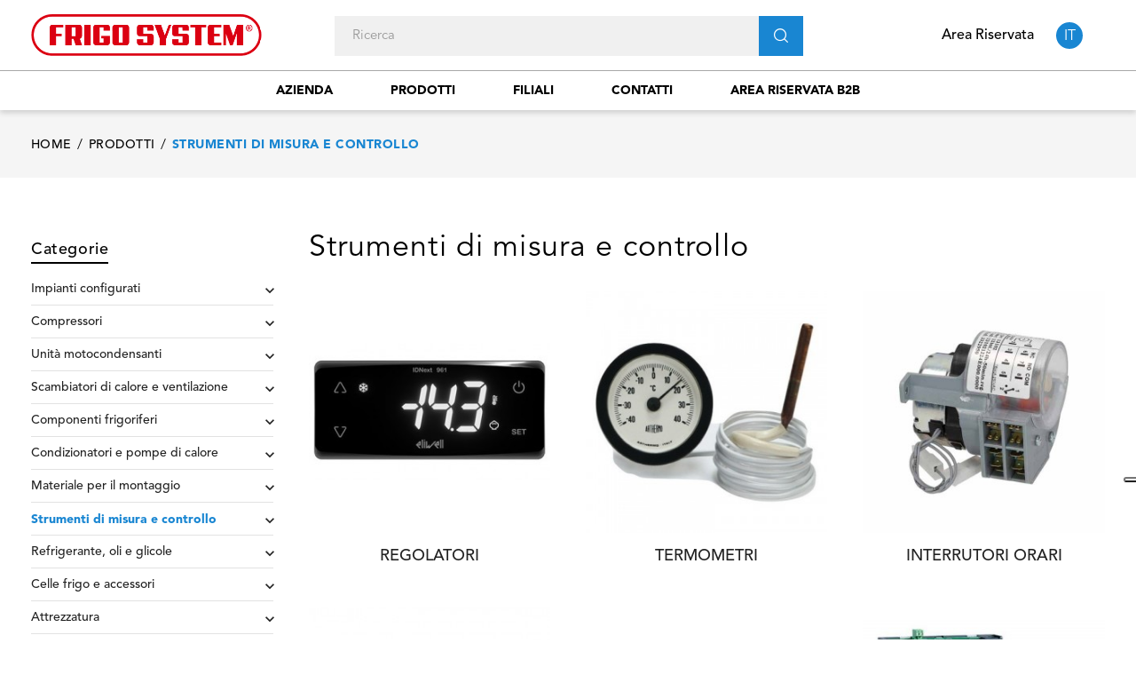

--- FILE ---
content_type: text/html; charset=utf-8
request_url: https://www.frigosystem.com/it/15-strumenti-di-misura-e-controllo
body_size: 15269
content:
<!doctype html>
<html lang="it"  class="default" >

<head>
    
        
  <meta charset="utf-8">


  <meta http-equiv="x-ua-compatible" content="ie=edge">



  <title>Strumenti di misura e controllo - Frigo System S.p.A.</title>
  <meta name="description" content="Refrigerazione industriale e condizionamento. Guarda i nostri prodotti della categoria strumenti di misura e controllo.">
  <meta name="keywords" content="">
        <link rel="canonical" href="https://www.frigosystem.com/it/15-strumenti-di-misura-e-controllo">
    
                  <link rel="alternate" href="https://www.frigosystem.com/it/15-strumenti-di-misura-e-controllo" hreflang="it">
                  <link rel="alternate" href="https://www.frigosystem.com/de/15-mess-und-regelinstrumente" hreflang="de-de">
                  <link rel="alternate" href="https://www.frigosystem.com/gb/15-measurement-and-control-instruments" hreflang="en-gb">
        



  <meta name="viewport" content="width=device-width, initial-scale=1">



<link rel="apple-touch-icon" sizes="180x180" href="/img/icons/apple-touch-icon.png">
<link rel="icon" type="image/png" sizes="32x32" href="/img/icons/favicon-32x32.png">
<link rel="icon" type="image/png" sizes="194x194" href="/img/icons/favicon-194x194.png">
<link rel="icon" type="image/png" sizes="192x192" href="/img/icons/android-chrome-192x192.png">
<link rel="icon" type="image/png" sizes="16x16" href="/img/icons/favicon-16x16.png">
<link rel="mask-icon" href="/img/icons/safari-pinned-tab.svg" color="#5bbad5">
<meta name="msapplication-TileColor" content="#da532c">
<meta name="msapplication-TileImage" content="/mstile-144x144.png">
<meta name="theme-color" content="#ffffff">
<meta name="mobile-web-app-capable" content="yes">
<meta name="apple-mobile-web-app-capable" content="yes">
<meta name="apple-mobile-web-app-status-bar-style" content="black">
<meta name="apple-mobile-web-app-title" content="Rolos Chicken">


  

    <link rel="stylesheet" href="https://www.frigosystem.com/themes/fourwords/assets/cache/theme-7fe9b9123.css" type="text/css" media="all">



   
                    
                    


  

  <script type="text/javascript">
        var ASPath = "\/modules\/pm_advancedsearch4\/";
        var ASSearchUrl = "https:\/\/www.frigosystem.com\/it\/module\/pm_advancedsearch4\/advancedsearch4";
        var LEO_COOKIE_THEME = "AP_MODULE_PANEL_CONFIG";
        var add_cart_error = "An error occurred while processing your request. Please try again";
        var ajaxsearch = "1";
        var as4_orderBySalesAsc = "Sales: Lower first";
        var as4_orderBySalesDesc = "Sales: Highest first";
        var buttonwishlist_title_add = "Lista dei desideri";
        var buttonwishlist_title_remove = "Rimuovi dalla lista dei desideri";
        var carrelloAjaxController = "https:\/\/www.frigosystem.com\/it\/module\/fwaddtocart\/carrello";
        var enable_dropdown_defaultcart = 1;
        var enable_flycart_effect = 1;
        var enable_notification = 1;
        var height_cart_item = "135";
        var isLogged = false;
        var isPsVersion17 = true;
        var isPsVersion8 = false;
        var leo_search_url = "https:\/\/www.frigosystem.com\/it\/module\/leoproductsearch\/productsearch";
        var leo_token = "ebebc8fb7930764f2807c39e78ba5649";
        var leoproductsearch_static_token = "ebebc8fb7930764f2807c39e78ba5649";
        var leoproductsearch_token = "22157ed54e9359f08176e381e63b39b9";
        var lf_is_gen_rtl = false;
        var lps_show_product_img = "1";
        var lps_show_product_price = "";
        var number_cartitem_display = 3;
        var numpro_display = "10";
        var prestashop = {"cart":{"products":[],"totals":{"total":{"type":"total","label":"Totale","amount":0,"value":"0,00\u00a0\u20ac"},"total_including_tax":{"type":"total","label":"Totale (IVA incl.)","amount":0,"value":"0,00\u00a0\u20ac"},"total_excluding_tax":{"type":"total","label":"Totale (IVA escl.)","amount":0,"value":"0,00\u00a0\u20ac"}},"subtotals":{"products":{"type":"products","label":"Totale parziale","amount":0,"value":"0,00\u00a0\u20ac"},"discounts":null,"shipping":{"type":"shipping","label":"Spedizione","amount":0,"value":"Gratis"},"tax":null},"products_count":0,"summary_string":"0 articoli","vouchers":{"allowed":0,"added":[]},"discounts":[],"minimalPurchase":0,"minimalPurchaseRequired":""},"currency":{"name":"Euro","iso_code":"EUR","iso_code_num":"978","sign":"\u20ac"},"customer":{"lastname":null,"firstname":null,"email":null,"birthday":null,"newsletter":null,"newsletter_date_add":null,"optin":null,"website":null,"company":null,"siret":null,"ape":null,"is_logged":false,"gender":{"type":null,"name":null},"addresses":[]},"language":{"name":"Italiano (Italian)","iso_code":"it","locale":"it-IT","language_code":"it","is_rtl":"0","date_format_lite":"d\/m\/Y","date_format_full":"d\/m\/Y H:i:s","id":1},"page":{"title":"","canonical":"https:\/\/www.frigosystem.com\/it\/15-strumenti-di-misura-e-controllo","meta":{"title":"Strumenti di misura e controllo - Frigo System S.p.A.","description":"Refrigerazione industriale e condizionamento. Guarda i nostri prodotti della categoria strumenti di misura e controllo.","keywords":"","robots":"index"},"page_name":"category","body_classes":{"lang-it":true,"lang-rtl":false,"country-IT":true,"currency-EUR":true,"layout-left-column":true,"page-category":true,"tax-display-disabled":true,"category-id-15":true,"category-Strumenti di misura e controllo":true,"category-id-parent-3":true,"category-depth-level-3":true},"admin_notifications":[]},"shop":{"name":"Frigo System S.p.A.","logo":"\/img\/shopfrigosystemcom-logo-1596545541.jpg","stores_icon":"\/img\/logo_stores.png","favicon":"\/img\/favicon.ico"},"urls":{"base_url":"https:\/\/www.frigosystem.com\/","current_url":"https:\/\/www.frigosystem.com\/it\/15-strumenti-di-misura-e-controllo","shop_domain_url":"https:\/\/www.frigosystem.com","img_ps_url":"https:\/\/www.frigosystem.com\/img\/","img_cat_url":"https:\/\/www.frigosystem.com\/img\/c\/","img_lang_url":"https:\/\/www.frigosystem.com\/img\/l\/","img_prod_url":"https:\/\/www.frigosystem.com\/img\/p\/","img_manu_url":"https:\/\/www.frigosystem.com\/img\/m\/","img_sup_url":"https:\/\/www.frigosystem.com\/img\/su\/","img_ship_url":"https:\/\/www.frigosystem.com\/img\/s\/","img_store_url":"https:\/\/www.frigosystem.com\/img\/st\/","img_col_url":"https:\/\/www.frigosystem.com\/img\/co\/","img_url":"https:\/\/www.frigosystem.com\/themes\/fourwords\/assets\/img\/","css_url":"https:\/\/www.frigosystem.com\/themes\/fourwords\/assets\/css\/","js_url":"https:\/\/www.frigosystem.com\/themes\/fourwords\/assets\/js\/","pic_url":"https:\/\/www.frigosystem.com\/upload\/","pages":{"address":"https:\/\/www.frigosystem.com\/it\/indirizzo","addresses":"https:\/\/www.frigosystem.com\/it\/indirizzi","authentication":"https:\/\/www.frigosystem.com\/it\/login","cart":"https:\/\/www.frigosystem.com\/it\/carrello","category":"https:\/\/www.frigosystem.com\/it\/index.php?controller=category","cms":"https:\/\/www.frigosystem.com\/it\/index.php?controller=cms","contact":"https:\/\/www.frigosystem.com\/it\/contattaci","discount":"https:\/\/www.frigosystem.com\/it\/buoni-sconto","guest_tracking":"https:\/\/www.frigosystem.com\/it\/tracciatura-ospite","history":"https:\/\/www.frigosystem.com\/it\/cronologia-ordini","identity":"https:\/\/www.frigosystem.com\/it\/dati-personali","index":"https:\/\/www.frigosystem.com\/it\/","my_account":"https:\/\/www.frigosystem.com\/it\/account","order_confirmation":"https:\/\/www.frigosystem.com\/it\/conferma-ordine","order_detail":"https:\/\/www.frigosystem.com\/it\/index.php?controller=order-detail","order_follow":"https:\/\/www.frigosystem.com\/it\/segui-ordine","order":"https:\/\/www.frigosystem.com\/it\/ordine","order_return":"https:\/\/www.frigosystem.com\/it\/index.php?controller=order-return","order_slip":"https:\/\/www.frigosystem.com\/it\/buono-ordine","pagenotfound":"https:\/\/www.frigosystem.com\/it\/pagina-non-trovata","password":"https:\/\/www.frigosystem.com\/it\/recupero-password","pdf_invoice":"https:\/\/www.frigosystem.com\/it\/index.php?controller=pdf-invoice","pdf_order_return":"https:\/\/www.frigosystem.com\/it\/index.php?controller=pdf-order-return","pdf_order_slip":"https:\/\/www.frigosystem.com\/it\/index.php?controller=pdf-order-slip","prices_drop":"https:\/\/www.frigosystem.com\/it\/offerte","product":"https:\/\/www.frigosystem.com\/it\/index.php?controller=product","search":"https:\/\/www.frigosystem.com\/it\/ricerca","sitemap":"https:\/\/www.frigosystem.com\/it\/Mappa del sito","stores":"https:\/\/www.frigosystem.com\/it\/filiali","supplier":"https:\/\/www.frigosystem.com\/it\/fornitori","register":"https:\/\/www.frigosystem.com\/it\/login?create_account=1","order_login":"https:\/\/www.frigosystem.com\/it\/ordine?login=1"},"alternative_langs":{"it":"https:\/\/www.frigosystem.com\/it\/15-strumenti-di-misura-e-controllo","de-de":"https:\/\/www.frigosystem.com\/de\/15-mess-und-regelinstrumente","en-gb":"https:\/\/www.frigosystem.com\/gb\/15-measurement-and-control-instruments"},"theme_assets":"\/themes\/fourwords\/assets\/","actions":{"logout":"https:\/\/www.frigosystem.com\/it\/?mylogout="},"no_picture_image":{"bySize":{"small_default":{"url":"https:\/\/www.frigosystem.com\/img\/p\/it-default-small_default.jpg","width":98,"height":123},"cart_default":{"url":"https:\/\/www.frigosystem.com\/img\/p\/it-default-cart_default.jpg","width":125,"height":157},"medium_default":{"url":"https:\/\/www.frigosystem.com\/img\/p\/it-default-medium_default.jpg","width":378,"height":472},"home_default":{"url":"https:\/\/www.frigosystem.com\/img\/p\/it-default-home_default.jpg","width":500,"height":500},"large_default":{"url":"https:\/\/www.frigosystem.com\/img\/p\/it-default-large_default.jpg","width":1000,"height":1125}},"small":{"url":"https:\/\/www.frigosystem.com\/img\/p\/it-default-small_default.jpg","width":98,"height":123},"medium":{"url":"https:\/\/www.frigosystem.com\/img\/p\/it-default-medium_default.jpg","width":378,"height":472},"large":{"url":"https:\/\/www.frigosystem.com\/img\/p\/it-default-large_default.jpg","width":1000,"height":1125},"legend":""}},"configuration":{"display_taxes_label":false,"display_prices_tax_incl":true,"is_catalog":false,"show_prices":true,"opt_in":{"partner":false},"quantity_discount":{"type":"discount","label":"Sconto"},"voucher_enabled":0,"return_enabled":0},"field_required":[],"breadcrumb":{"links":[{"title":"Home","url":"https:\/\/www.frigosystem.com\/it\/"},{"title":"Prodotti","url":"https:\/\/www.frigosystem.com\/it\/3-prodotti"},{"title":"Strumenti di misura e controllo","url":"https:\/\/www.frigosystem.com\/it\/15-strumenti-di-misura-e-controllo"}],"count":3},"link":{"protocol_link":"https:\/\/","protocol_content":"https:\/\/"},"time":1768891736,"static_token":"ebebc8fb7930764f2807c39e78ba5649","token":"22157ed54e9359f08176e381e63b39b9"};
        var recaptchaContactForm = "0";
        var recaptchaDataSiteKey = "6Lc4bnopAAAAAGXaeAqRT3_3PgSTq3aklLpknnAI";
        var recaptchaLoginForm = "0";
        var recaptchaRegistrationForm = "1";
        var recaptchaType = "1";
        var recaptchaVersion = "v3";
        var show_popup = 1;
        var txt_not_found = "No products found";
        var type_dropdown_defaultcart = "dropdown";
        var type_flycart_effect = "fade";
        var width_cart_item = "265";
        var wishlist_add = "Il prodotto \u00e8 stato aggiunto alla lista dei desideri";
        var wishlist_cancel_txt = "Annulla";
        var wishlist_confirm_del_txt = "Elimina l'elemento selezionato?";
        var wishlist_del_default_txt = "Impossibile eliminare lista dei desideri di default";
        var wishlist_email_txt = "E-mail";
        var wishlist_loggin_required = "Devi essere registrato per gestire la lista dei desideri";
        var wishlist_ok_txt = "Ok";
        var wishlist_quantity_required = "\u00c8 necessario inserire una quantit\u00e0";
        var wishlist_remove = "Il prodotto \u00e8 stato rimosso dalla lista dei desideri";
        var wishlist_reset_txt = "Reimposta";
        var wishlist_send_txt = "Inviare";
        var wishlist_send_wishlist_txt = "Invia lista dei desideri";
        var wishlist_url = "https:\/\/www.frigosystem.com\/it\/module\/leofeature\/mywishlist";
        var wishlist_viewwishlist = "Visualizza la lista dei desideri";
      </script>
<script type="text/javascript">
	var choosefile_text = "Scegli file";
	var turnoff_popup_text = "Do not show this popup again";
	
	var size_item_quickview = 82;
	var style_scroll_quickview = 'vertical';
	
	var size_item_page = 113;
	var style_scroll_page = 'horizontal';
	
	var size_item_quickview_attr = 101;	
	var style_scroll_quickview_attr = 'vertical';
	
	var size_item_popup = 160;
	var style_scroll_popup = 'vertical';
</script>


  <script type="text/javascript">
	
	var FancyboxI18nClose = "Vicino";
	var FancyboxI18nNext = "Il prossimo";
	var FancyboxI18nPrev = "Precedente";
	var current_link = "http://www.frigosystem.com/it/";		
	var currentURL = window.location;
	currentURL = String(currentURL);
	currentURL = currentURL.replace("https://","").replace("http://","").replace("www.","").replace( /#\w*/, "" );
	current_link = current_link.replace("https://","").replace("http://","").replace("www.","");
	var text_warning_select_txt = "Seleziona una da rimuovere?";
	var text_confirm_remove_txt = "Sei sicuro di voler rimuovere le fila piè di pagina?";
	var close_bt_txt = "Vicino";
	var list_menu = [];
	var list_menu_tmp = {};
	var list_tab = [];
	var isHomeMenu = 0;
	
</script><!-- @file modules\appagebuilder\views\templates\hook\header -->

<script>
    /**
     * List functions will run when document.ready()
     */
    var ap_list_functions = [];
    /**
     * List functions will run when window.load()
     */
    var ap_list_functions_loaded = [];

    /**
     * List functions will run when document.ready() for theme
     */
    
    var products_list_functions = [];
</script>


<script type='text/javascript'>
    var leoOption = {
        category_qty:0,
        product_list_image:0,
        product_one_img:1,
        productCdown: 0,
        productColor: 0,
        homeWidth: 500,
        homeheight: 500,
	}

    ap_list_functions.push(function(){
        if (typeof $.LeoCustomAjax !== "undefined" && $.isFunction($.LeoCustomAjax)) {
            var leoCustomAjax = new $.LeoCustomAjax();
            leoCustomAjax.processAjax();
        }
    });
</script>
<script type="text/javascript">
var _iub = _iub || [];
_iub.csConfiguration = {"askConsentAtCookiePolicyUpdate":true,"countryDetection":true,"enableFadp":true,"enableLgpd":true,"enableUspr":true,"floatingPreferencesButtonDisplay":"anchored-center-right","perPurposeConsent":true,"siteId":2603445,"whitelabel":false,"cookiePolicyId":34607353,"banner":{"acceptButtonColor":"#1986d2","acceptButtonDisplay":true,"closeButtonRejects":true,"customizeButtonCaptionColor":"#000000","customizeButtonColor":"#dddddd","customizeButtonDisplay":true,"explicitWithdrawal":true,"listPurposes":true,"position":"float-bottom-center","rejectButtonColor":"#1986d2","rejectButtonDisplay":true}};
_iub.csLangConfiguration = {"it":{"cookiePolicyId":34607353},"en-GB":{"cookiePolicyId":85729675},"de":{"cookiePolicyId":18107390}};
</script>
<script type="text/javascript" src="//cs.iubenda.com/sync/2603445.js"></script>
<script type="text/javascript" src="//cdn.iubenda.com/cs/gpp/stub.js"></script>
<script type="text/javascript" src="//cdn.iubenda.com/cs/iubenda_cs.js" charset="UTF-8" async></script>
			<script type='text/javascript'>
				var iCallback = function(){};

				if('callback' in _iub.csConfiguration) {
					if('onConsentGiven' in _iub.csConfiguration.callback) iCallback = _iub.csConfiguration.callback.onConsentGiven;

					_iub.csConfiguration.callback.onConsentGiven = function() {
						iCallback();

						jQuery('noscript._no_script_iub').each(function (a, b) { var el = jQuery(b); el.after(el.html()); });
					};
				};
			</script>





    <!-- Global site tag (gtag.js) - Google Analytics -->
    <script async src="https://www.googletagmanager.com/gtag/js?id=G-QVYM1C6MH1"></script>
    <script>
        window.dataLayer = window.dataLayer || [];
        function gtag(){dataLayer.push(arguments);}
        gtag('js', new Date());

        gtag('config', 'G-QVYM1C6MH1');
    </script>

    
</head>

<body id="category" class="lang-it country-it currency-eur layout-left-column page-category tax-display-disabled category-id-15 category-strumenti-di-misura-e-controllo category-id-parent-3 category-depth-level-3  keep-header ">


    


<main id="page">
    
            
    <header id="header">
        <div class="header-container">
            
                
  <div class="header-banner">
          <div class="container">
              <div class="inner"></div>
          </div>
        </div>



  <nav class="header-nav">
    <div class="topnav">
            <div class="container">
              <div class="inner"></div>
            </div>
          </div>
    <div class="bottomnav">
              <div class="container">
              <div class="inner"></div>
              </div>
          </div>
  </nav>



  <div class="header-top">
          <div class="inner"><!-- @file modules\appagebuilder\views\templates\hook\ApRow -->
<div class="wrapper"      >
	 <div class="container">
    <div        class="row box-top hidden-lg-up ApRow  has-bg bg-boxed"
	        data-bg=" no-repeat"                style="background: no-repeat;"        >
                                            <!-- @file modules\appagebuilder\views\templates\hook\ApColumn -->
<div    class="col-xl-3 col-lg-3 col-md-12 col-sm-12 col-xs-12 col-sp-12  ApColumn "
	    >
                    <!-- @file modules\appagebuilder\views\templates\hook\ApGenCode -->

	<a href="https://www.frigosystem.com/"><img class="logo img-fluid" src="/img/shopfrigosystemcom-logo-1596545541.jpg" alt="Frigo System S.p.A."></a>

    </div><!-- @file modules\appagebuilder\views\templates\hook\ApColumn -->
<div    class="col-xl-9 col-lg-9 col-md-12 col-sm-12 col-xs-12 col-sp-12 search-mobile mobile-header ApColumn "
	    >
                    <!-- @file modules\appagebuilder\views\templates\hook\ApModule -->
<!-- @file modules\appagebuilder\views\templates\hook\ApModule -->
<div class="language-selector-wrapper dropdown js-dropdown popup-over" id="language-selector-label">
    <a class="popup-title" href="javascript:void(0)" data-toggle="dropdown" title="Language" aria-label="Elenco a cascata lingue">
                <span>
            it
        </span>
            </a>
    <ul class="dropdown-menu popup-content link language-selector" aria-labelledby="language-selector-label">
                    <li  class="current" >
                <a href="https://www.frigosystem.com/it/15-strumenti-di-misura-e-controllo" class="dropdown-item" data-iso-code="it">
                    <img src="https://www.frigosystem.com/img/l/1.jpg" alt="it" width="16" height="11" />
                    Italiano
                </a>
            </li>
                    <li >
                <a href="https://www.frigosystem.com/de/15-mess-und-regelinstrumente" class="dropdown-item" data-iso-code="de">
                    <img src="https://www.frigosystem.com/img/l/2.jpg" alt="de" width="16" height="11" />
                    Deutsch
                </a>
            </li>
                    <li >
                <a href="https://www.frigosystem.com/gb/15-measurement-and-control-instruments" class="dropdown-item" data-iso-code="gb">
                    <img src="https://www.frigosystem.com/img/l/3.jpg" alt="gb" width="16" height="11" />
                    English
                </a>
            </li>
            </ul>
</div><!-- @file modules\appagebuilder\views\templates\hook\ApModule -->
<!-- Block languages module -->
<div id="leo_block_top" class="popup-over e-scale float-md-right">
    <a href="javascript:void(0)" data-toggle="dropdown" class="popup-title hidden-sm-down">
        Area Riservata
    </a>
    <a href="javascript:void(0)" data-toggle="dropdown" class="popup-title hidden-md-up">
        <span class="material-icons">
            person
        </span>
    </a>
    <div class="popup-content">
        <div class="row">
                                        <div class="col-xs-12">
                                    <div class="useinfo-selector">
                        <ul class="user-info">
                                                            <li>
                                    <a
                                            class="signin"
                                            href="https://www.frigosystem.com/it/account"
                                            title="Log in to your customer account"
                                            rel="nofollow"
                                    >
                                        <i class="material-icons">&#xE88D;</i>
                                        <span>Entra</span>
                                    </a>
                                </li>
                                                                                                            </ul>
                    </div>
                            </div>
        </div>

    </div>
</div>

<!-- /Block languages module -->
<!-- @file modules\appagebuilder\views\templates\hook\ApSlideShow -->
<div id="memgamenu-form_6314097175998548" class="ApMegamenu">
			    <nav data-megamenu-id="6314097175998548" class="leo-megamenu cavas_menu navbar navbar-default enable-canvas " role="navigation">
        <!-- Brand and toggle get grouped for better mobile display -->
        <div class="navbar-header">
            <button type="button" class="navbar-toggler hidden-lg-up" data-toggle="collapse" data-target=".megamenu-off-canvas-6314097175998548">
                <span class="sr-only">navigazione Toggle</span>
                &#9776;
                <!--
                <span class="icon-bar"></span>
                <span class="icon-bar"></span>
                <span class="icon-bar"></span>
                -->
            </button>
        </div>
        <!-- Collect the nav links, forms, and other content for toggling -->
                <div class="leo-top-menu collapse navbar-toggleable-md megamenu-off-canvas megamenu-off-canvas-6314097175998548"><ul class="nav navbar-nav megamenu horizontal"><li data-menu-type="cms" class="nav-item   " ><a href="https://www.frigosystem.com/it/content/4-azienda" target="_self" class="nav-link has-category"><span class="menu-title">Azienda</span></a></li><li data-menu-type="category" class="nav-item   " ><a href="https://www.frigosystem.com/it/3-prodotti" target="_self" class="nav-link has-category"><span class="menu-title">Prodotti</span></a></li><li data-menu-type="controller" class="nav-item   " ><a href="https://www.frigosystem.com/it/filiali" target="_self" class="nav-link has-category"><span class="menu-title">Filiali</span></a></li><li data-menu-type="controller" class="nav-item   " ><a href="https://www.frigosystem.com/it/contattaci" target="_self" class="nav-link has-category"><span class="menu-title">Contatti</span></a></li><li data-menu-type="url" class="nav-item   " ><a href="https://b2b.frigosystem.com" target="_blank" class="nav-link has-category"><span class="menu-title">Area riservata b2b</span></a></li></ul></div>
    </nav>
    <script type="text/javascript">
        // <![CDATA[
        // var type="horizontal";
        // checkActiveLink();
        // checkTarget();
        list_menu_tmp.id = '6314097175998548';
        list_menu_tmp.type = 'horizontal';
        // ]]>
        
                
        // offCanvas();
        // var show_cavas = 1;
        // console.log('testaaa');
        // console.log(show_cavas);
        list_menu_tmp.show_cavas =1;

        
                
        list_menu_tmp.list_tab = list_tab;
        list_menu.push(list_menu_tmp);
        list_menu_tmp = {};
        list_tab = {};
        
    </script>
	</div>

    </div>            </div>
</div>
</div>
<!-- @file modules\appagebuilder\views\templates\hook\ApRow -->
<div class="wrapper"      >
	 <div class="container">
    <div        class="row box-top hidden-md-down ApRow  has-bg bg-boxed"
	        data-bg=" no-repeat"                style="background: no-repeat;"        >
                                            <!-- @file modules\appagebuilder\views\templates\hook\ApColumn -->
<div    class="col-xl-3 col-lg-3 col-md-12 col-sm-12 col-xs-12 col-sp-12  ApColumn "
	    >
                    <!-- @file modules\appagebuilder\views\templates\hook\ApGenCode -->

	<a href="https://www.frigosystem.com/"><img class="logo img-fluid" src="/img/shopfrigosystemcom-logo-1596545541.jpg" alt="Frigo System S.p.A."></a>

    </div><!-- @file modules\appagebuilder\views\templates\hook\ApColumn -->
<div    class="col-xl-6 col-lg-6 col-md-2 col-sm-2 col-xs-2 col-sp-2 search-desktop desktop-header ApColumn "
	    >
                    <!-- @file modules\appagebuilder\views\templates\hook\ApModule -->


<!-- Block search module -->
<div id="leo_search_block_top" class="block exclusive search-by-category">
    <h4 class="title_block">Ricerca</h4>
    <form method="get" action="https://www.frigosystem.com/it/index.php?controller=productsearch" id="leosearchtopbox">
        <input type="hidden" name="fc" value="module" />
        <input type="hidden" name="module" value="leoproductsearch" />
        <input type="hidden" name="controller" value="productsearch" />
        <input type="hidden" name="leoproductsearch_static_token" value="ebebc8fb7930764f2807c39e78ba5649"/>
                <label>Prodotti della ricerca:</label>
        <div class="block_content clearfix leoproductsearch-content">
            <div class="list-cate-wrapper">
                <input id="leosearchtop-cate-id" name="cate" value="" type="hidden">
                <a id="dropdownListCateTop" class="select-title" rel="nofollow" data-toggle="dropdown" aria-haspopup="true" aria-expanded="false">
                    <span>Tutte le categorie</span>
                    <i class="material-icons pull-xs-right">keyboard_arrow_down</i>
                </a>
                <div class="list-cate dropdown-menu" aria-labelledby="dropdownListCateTop">
                    <a href="#" data-cate-id="" data-cate-name="Tutte le categorie" class="cate-item active" >Tutte le categorie</a>
                    <a href="#" data-cate-id="2" data-cate-name="Home" class="cate-item cate-level-1" >Home</a>
                    
    <a href="#" data-cate-id="3" data-cate-name="Prodotti" class="cate-item cate-level-2" >--Prodotti</a>
    <a href="#" data-cate-id="104" data-cate-name="Impianti configurati" class="cate-item cate-level-3" >---Impianti configurati</a>
    <a href="#" data-cate-id="103" data-cate-name="Impianti per celle frigo" class="cate-item cate-level-4" >----Impianti per celle frigo</a>
    <a href="#" data-cate-id="9" data-cate-name="Compressori" class="cate-item cate-level-3" >---Compressori</a>
    <a href="#" data-cate-id="36" data-cate-name="Compressori Ermetici" class="cate-item cate-level-4" >----Compressori Ermetici</a>
    <a href="#" data-cate-id="40" data-cate-name="Compressori Semiermiemretici" class="cate-item cate-level-4" >----Compressori Semiermiemretici</a>
    <a href="#" data-cate-id="93" data-cate-name="Compressori Scroll" class="cate-item cate-level-4" >----Compressori Scroll</a>
    <a href="#" data-cate-id="66" data-cate-name="Ricambi Compressori" class="cate-item cate-level-4" >----Ricambi Compressori</a>
    <a href="#" data-cate-id="67" data-cate-name="Accessori Elettrici" class="cate-item cate-level-4" >----Accessori Elettrici</a>
    <a href="#" data-cate-id="10" data-cate-name="Unità motocondensanti" class="cate-item cate-level-3" >---Unità motocondensanti</a>
    <a href="#" data-cate-id="64" data-cate-name="Unità Semiermetiche" class="cate-item cate-level-4" >----Unità Semiermetiche</a>
    <a href="#" data-cate-id="82" data-cate-name="Unità Ermetiche" class="cate-item cate-level-4" >----Unità Ermetiche</a>
    <a href="#" data-cate-id="101" data-cate-name="Unità insonorizzate" class="cate-item cate-level-4" >----Unità insonorizzate</a>
    <a href="#" data-cate-id="89" data-cate-name="Monoblocchi - Split" class="cate-item cate-level-4" >----Monoblocchi - Split</a>
    <a href="#" data-cate-id="11" data-cate-name="Scambiatori di calore e ventilazione" class="cate-item cate-level-3" >---Scambiatori di calore e ventilazione</a>
    <a href="#" data-cate-id="70" data-cate-name="Evaporat. Ventilati" class="cate-item cate-level-4" >----Evaporat. Ventilati</a>
    <a href="#" data-cate-id="72" data-cate-name="Condensatori ad aria" class="cate-item cate-level-4" >----Condensatori ad aria</a>
    <a href="#" data-cate-id="73" data-cate-name="Condensatori aria remoti" class="cate-item cate-level-4" >----Condensatori aria remoti</a>
    <a href="#" data-cate-id="79" data-cate-name="Condensatori ad acqua" class="cate-item cate-level-4" >----Condensatori ad acqua</a>
    <a href="#" data-cate-id="90" data-cate-name="Evaporatori Statici" class="cate-item cate-level-4" >----Evaporatori Statici</a>
    <a href="#" data-cate-id="55" data-cate-name="Motoventilat.-Motori" class="cate-item cate-level-4" >----Motoventilat.-Motori</a>
    <a href="#" data-cate-id="56" data-cate-name="Ventole + Staffe e" class="cate-item cate-level-4" >----Ventole + Staffe e</a>
    <a href="#" data-cate-id="71" data-cate-name="Resistenze Elettr." class="cate-item cate-level-4" >----Resistenze Elettr.</a>
    <a href="#" data-cate-id="77" data-cate-name="Scambiatori calore -" class="cate-item cate-level-4" >----Scambiatori calore -</a>
    <a href="#" data-cate-id="12" data-cate-name="Componenti frigoriferi" class="cate-item cate-level-3" >---Componenti frigoriferi</a>
    <a href="#" data-cate-id="25" data-cate-name="Valvole espansione" class="cate-item cate-level-4" >----Valvole espansione</a>
    <a href="#" data-cate-id="30" data-cate-name="Filtri" class="cate-item cate-level-4" >----Filtri</a>
    <a href="#" data-cate-id="46" data-cate-name="Indicatori Liquido e umidita" class="cate-item cate-level-4" >----Indicatori Liquido e umidita</a>
    <a href="#" data-cate-id="28" data-cate-name="Valvola Elettromagnetica" class="cate-item cate-level-4" >----Valvola Elettromagnetica</a>
    <a href="#" data-cate-id="26" data-cate-name="Valvole Pressostat." class="cate-item cate-level-4" >----Valvole Pressostat.</a>
    <a href="#" data-cate-id="27" data-cate-name="Valvole Regolatr. di" class="cate-item cate-level-4" >----Valvole Regolatr. di</a>
    <a href="#" data-cate-id="59" data-cate-name="Valvole di Ritegno" class="cate-item cate-level-4" >----Valvole di Ritegno</a>
    <a href="#" data-cate-id="48" data-cate-name="Ricevitori liquido" class="cate-item cate-level-4" >----Ricevitori liquido</a>
    <a href="#" data-cate-id="58" data-cate-name="Valvole di Sicurezza" class="cate-item cate-level-4" >----Valvole di Sicurezza</a>
    <a href="#" data-cate-id="47" data-cate-name="Separatori liquido" class="cate-item cate-level-4" >----Separatori liquido</a>
    <a href="#" data-cate-id="95" data-cate-name="Accessori olio" class="cate-item cate-level-4" >----Accessori olio</a>
    <a href="#" data-cate-id="45" data-cate-name="Ricambi Access.Frigo" class="cate-item cate-level-4" >----Ricambi Access.Frigo</a>
    <a href="#" data-cate-id="13" data-cate-name="Condizionatori e pompe di calore" class="cate-item cate-level-3" >---Condizionatori e pompe di calore</a>
    <a href="#" data-cate-id="22" data-cate-name="Condizionatori e Pom" class="cate-item cate-level-4" >----Condizionatori e Pom</a>
    <a href="#" data-cate-id="50" data-cate-name="Accessori clima" class="cate-item cate-level-4" >----Accessori clima</a>
    <a href="#" data-cate-id="14" data-cate-name="Materiale per il montaggio" class="cate-item cate-level-3" >---Materiale per il montaggio</a>
    <a href="#" data-cate-id="33" data-cate-name="Antivibranti + Gomax + Muffler" class="cate-item cate-level-4" >----Antivibranti + Gomax + Muffler</a>
    <a href="#" data-cate-id="34" data-cate-name="Tubi+lastre isolante" class="cate-item cate-level-4" >----Tubi+lastre isolante</a>
    <a href="#" data-cate-id="35" data-cate-name="Tubo e capillari rame" class="cate-item cate-level-4" >----Tubo e capillari rame</a>
    <a href="#" data-cate-id="39" data-cate-name="Raccorderia rame" class="cate-item cate-level-4" >----Raccorderia rame</a>
    <a href="#" data-cate-id="44" data-cate-name="Raccorderia ottone e" class="cate-item cate-level-4" >----Raccorderia ottone e</a>
    <a href="#" data-cate-id="84" data-cate-name="Leghe Saldanti e" class="cate-item cate-level-4" >----Leghe Saldanti e</a>
    <a href="#" data-cate-id="51" data-cate-name="Staffe / Cerniere / Collari" class="cate-item cate-level-4" >----Staffe / Cerniere / Collari</a>
    <a href="#" data-cate-id="100" data-cate-name="Sistemi Fiss. Tubi" class="cate-item cate-level-4" >----Sistemi Fiss. Tubi</a>
    <a href="#" data-cate-id="60" data-cate-name="Rubinetteria ottone" class="cate-item cate-level-4" >----Rubinetteria ottone</a>
    <a href="#" data-cate-id="15" data-cate-name="Strumenti di misura e controllo" class="cate-item cate-level-3" >---Strumenti di misura e controllo</a>
    <a href="#" data-cate-id="23" data-cate-name="Regolatori" class="cate-item cate-level-4" >----Regolatori</a>
    <a href="#" data-cate-id="24" data-cate-name="Termometri" class="cate-item cate-level-4" >----Termometri</a>
    <a href="#" data-cate-id="52" data-cate-name="Interrutori orari" class="cate-item cate-level-4" >----Interrutori orari</a>
    <a href="#" data-cate-id="57" data-cate-name="Quadri elettrici" class="cate-item cate-level-4" >----Quadri elettrici</a>
    <a href="#" data-cate-id="76" data-cate-name="Sonde" class="cate-item cate-level-4" >----Sonde</a>
    <a href="#" data-cate-id="92" data-cate-name="Registratori Temper." class="cate-item cate-level-4" >----Registratori Temper.</a>
    <a href="#" data-cate-id="29" data-cate-name="Pressost.  Meccanici" class="cate-item cate-level-4" >----Pressost.  Meccanici</a>
    <a href="#" data-cate-id="98" data-cate-name="Regolatori velocita" class="cate-item cate-level-4" >----Regolatori velocita</a>
    <a href="#" data-cate-id="99" data-cate-name="Flussostati" class="cate-item cate-level-4" >----Flussostati</a>
    <a href="#" data-cate-id="16" data-cate-name="Refrigerante, oli e glicole" class="cate-item cate-level-3" >---Refrigerante, oli e glicole</a>
    <a href="#" data-cate-id="88" data-cate-name="Gas Refrigeranti" class="cate-item cate-level-4" >----Gas Refrigeranti</a>
    <a href="#" data-cate-id="74" data-cate-name="Olio" class="cate-item cate-level-4" >----Olio</a>
    <a href="#" data-cate-id="17" data-cate-name="Celle frigo e accessori" class="cate-item cate-level-3" >---Celle frigo e accessori</a>
    <a href="#" data-cate-id="81" data-cate-name="Porte Cella e maniglie" class="cate-item cate-level-4" >----Porte Cella e maniglie</a>
    <a href="#" data-cate-id="102" data-cate-name="Valvole Compensaz." class="cate-item cate-level-4" >----Valvole Compensaz.</a>
    <a href="#" data-cate-id="18" data-cate-name="Attrezzatura" class="cate-item cate-level-3" >---Attrezzatura</a>
    <a href="#" data-cate-id="38" data-cate-name="Attrezz. Lavorazione" class="cate-item cate-level-4" >----Attrezz. Lavorazione</a>
    <a href="#" data-cate-id="54" data-cate-name="Attrezzatura x Salda" class="cate-item cate-level-4" >----Attrezzatura x Salda</a>
    <a href="#" data-cate-id="53" data-cate-name="Attrezzatura Vuoto" class="cate-item cate-level-4" >----Attrezzatura Vuoto</a>
    <a href="#" data-cate-id="63" data-cate-name="Strumentaz. varia" class="cate-item cate-level-4" >----Strumentaz. varia</a>
    <a href="#" data-cate-id="19" data-cate-name="Gastronomia" class="cate-item cate-level-3" >---Gastronomia</a>
    <a href="#" data-cate-id="87" data-cate-name="Sportelli+cassetti+" class="cate-item cate-level-4" >----Sportelli+cassetti+</a>
    <a href="#" data-cate-id="20" data-cate-name="Materiali per la pulizia e prodotti chimici" class="cate-item cate-level-3" >---Materiali per la pulizia e prodotti chimici</a>
    <a href="#" data-cate-id="49" data-cate-name="Acidi vari" class="cate-item cate-level-4" >----Acidi vari</a>
    
                </div>
            </div>
            <div class="leoproductsearch-result">
                <div class="leoproductsearch-loading cssload-speeding-wheel"></div>
                <input class="search_query form-control grey" type="text" autocomplete="off" id="leo_search_query_top" name="search_query" value="" placeholder="Ricerca"/>
            </div>
            <button type="submit" id="leo_search_top_button" class="btn btn-default button button-small"><span><i class="material-icons search">search</i></span></button>
        </div>
    </form>
</div>
<script type="text/javascript">
    var blocksearch_type = 'top';
</script>
<!-- /Block search module -->

    </div><!-- @file modules\appagebuilder\views\templates\hook\ApColumn -->
<div    class="col-xl-3 col-lg-3 col-md-12 col-sm-12 col-xs-12 col-sp-12  ApColumn "
	    >
                    <!-- @file modules\appagebuilder\views\templates\hook\ApModule -->
<!-- @file modules\appagebuilder\views\templates\hook\ApModule -->
<div class="language-selector-wrapper dropdown js-dropdown popup-over" id="language-selector-label">
    <a class="popup-title" href="javascript:void(0)" data-toggle="dropdown" title="Language" aria-label="Elenco a cascata lingue">
                <span>
            it
        </span>
            </a>
    <ul class="dropdown-menu popup-content link language-selector" aria-labelledby="language-selector-label">
                    <li  class="current" >
                <a href="https://www.frigosystem.com/it/15-strumenti-di-misura-e-controllo" class="dropdown-item" data-iso-code="it">
                    <img src="https://www.frigosystem.com/img/l/1.jpg" alt="it" width="16" height="11" />
                    Italiano
                </a>
            </li>
                    <li >
                <a href="https://www.frigosystem.com/de/15-mess-und-regelinstrumente" class="dropdown-item" data-iso-code="de">
                    <img src="https://www.frigosystem.com/img/l/2.jpg" alt="de" width="16" height="11" />
                    Deutsch
                </a>
            </li>
                    <li >
                <a href="https://www.frigosystem.com/gb/15-measurement-and-control-instruments" class="dropdown-item" data-iso-code="gb">
                    <img src="https://www.frigosystem.com/img/l/3.jpg" alt="gb" width="16" height="11" />
                    English
                </a>
            </li>
            </ul>
</div><!-- @file modules\appagebuilder\views\templates\hook\ApModule -->
<!-- Block languages module -->
<div id="leo_block_top" class="popup-over e-scale float-md-right">
    <a href="javascript:void(0)" data-toggle="dropdown" class="popup-title hidden-sm-down">
        Area Riservata
    </a>
    <a href="javascript:void(0)" data-toggle="dropdown" class="popup-title hidden-md-up">
        <span class="material-icons">
            person
        </span>
    </a>
    <div class="popup-content">
        <div class="row">
                                        <div class="col-xs-12">
                                    <div class="useinfo-selector">
                        <ul class="user-info">
                                                            <li>
                                    <a
                                            class="signin"
                                            href="https://www.frigosystem.com/it/account"
                                            title="Log in to your customer account"
                                            rel="nofollow"
                                    >
                                        <i class="material-icons">&#xE88D;</i>
                                        <span>Entra</span>
                                    </a>
                                </li>
                                                                                                            </ul>
                    </div>
                            </div>
        </div>

    </div>
</div>

<!-- /Block languages module -->

    </div>            </div>
</div>
</div>
<!-- @file modules\appagebuilder\views\templates\hook\ApRow -->
    <div        class="row hidden-md-down ApRow  has-bg bg-boxed"
	        data-bg=" no-repeat"                style="background: no-repeat;"        >
                                            <!-- @file modules\appagebuilder\views\templates\hook\ApColumn -->
<div    class="col-xl-12 col-lg-12 col-md-12 col-sm-12 col-xs-12 col-sp-12  ApColumn "
	    >
                    <!-- @file modules\appagebuilder\views\templates\hook\ApSlideShow -->
<div id="memgamenu-form_6123689038917702" class="ApMegamenu">
			    <nav data-megamenu-id="6123689038917702" class="leo-megamenu cavas_menu navbar navbar-default enable-canvas " role="navigation">
        <!-- Brand and toggle get grouped for better mobile display -->
        <div class="navbar-header">
            <button type="button" class="navbar-toggler hidden-lg-up" data-toggle="collapse" data-target=".megamenu-off-canvas-6123689038917702">
                <span class="sr-only">navigazione Toggle</span>
                &#9776;
                <!--
                <span class="icon-bar"></span>
                <span class="icon-bar"></span>
                <span class="icon-bar"></span>
                -->
            </button>
        </div>
        <!-- Collect the nav links, forms, and other content for toggling -->
                <div class="leo-top-menu collapse navbar-toggleable-md megamenu-off-canvas megamenu-off-canvas-6123689038917702"><ul class="nav navbar-nav megamenu horizontal"><li data-menu-type="cms" class="nav-item   " ><a href="https://www.frigosystem.com/it/content/4-azienda" target="_self" class="nav-link has-category"><span class="menu-title">Azienda</span></a></li><li data-menu-type="category" class="nav-item   " ><a href="https://www.frigosystem.com/it/3-prodotti" target="_self" class="nav-link has-category"><span class="menu-title">Prodotti</span></a></li><li data-menu-type="controller" class="nav-item   " ><a href="https://www.frigosystem.com/it/filiali" target="_self" class="nav-link has-category"><span class="menu-title">Filiali</span></a></li><li data-menu-type="controller" class="nav-item   " ><a href="https://www.frigosystem.com/it/contattaci" target="_self" class="nav-link has-category"><span class="menu-title">Contatti</span></a></li><li data-menu-type="url" class="nav-item   " ><a href="https://b2b.frigosystem.com" target="_blank" class="nav-link has-category"><span class="menu-title">Area riservata b2b</span></a></li></ul></div>
    </nav>
    <script type="text/javascript">
        // <![CDATA[
        // var type="horizontal";
        // checkActiveLink();
        // checkTarget();
        list_menu_tmp.id = '6123689038917702';
        list_menu_tmp.type = 'horizontal';
        // ]]>
        
                
        // offCanvas();
        // var show_cavas = 1;
        // console.log('testaaa');
        // console.log(show_cavas);
        list_menu_tmp.show_cavas =1;

        
                
        list_menu_tmp.list_tab = list_tab;
        list_menu.push(list_menu_tmp);
        list_menu_tmp = {};
        list_tab = {};
        
    </script>
	</div>

    </div>            </div>
</div>
          </div>
  
            
        </div>
    </header>
    
        
<aside id="notifications">
  <div class="container">
    
    
    
      </div>
</aside>
    
    <section id="wrapper">
        
        
            <div class="container">
                <nav data-depth="3" class="breadcrumb">
  <ol itemscope itemtype="http://schema.org/BreadcrumbList">
    
              
          <li itemprop="itemListElement" itemscope itemtype="http://schema.org/ListItem">
            <a itemprop="item" href="https://www.frigosystem.com/it/">
              <span itemprop="name">Home</span>
            </a>
            <meta itemprop="position" content="1">
          </li>
        
              
          <li itemprop="itemListElement" itemscope itemtype="http://schema.org/ListItem">
            <a itemprop="item" href="https://www.frigosystem.com/it/3-prodotti">
              <span itemprop="name">Prodotti</span>
            </a>
            <meta itemprop="position" content="2">
          </li>
        
              
          <li itemprop="itemListElement" itemscope itemtype="http://schema.org/ListItem">
            <a itemprop="item" href="https://www.frigosystem.com/it/15-strumenti-di-misura-e-controllo">
              <span itemprop="name">Strumenti di misura e controllo</span>
            </a>
            <meta itemprop="position" content="3">
          </li>
        
          
  </ol>
</nav>
            </div>
        
                <div class="container">
                        <div class="row">
                
                    <div id="left-column" class="sidebar col-xs-12 col-sm-12 col-md-4 col-lg-3">
                                                    

<div class="block-categories block block-highlighted hidden-sm-down">
    <h4 class="title_block">Categorie</h4>
    <div class="block_content">
        <ul class="category-top-menu">
            <li>
    <ul class="category-sub-menu"><li data-depth="0"><a href="https://www.frigosystem.com/it/104-impianti-configurati" class="main-category">Impianti configurati</a><div class="navbar-toggler collapse-icons" data-toggle="collapse" data-target="#exCollapsingNavbar104"><i class="fa fa-caret-right add"></i><i class="fa fa-caret-down remove"></i></div><div class="collapse" id="exCollapsingNavbar104">
    <ul class="category-sub-menu"><li data-depth="1"><a class="category-sub-link" href="https://www.frigosystem.com/it/103-impianti-per-celle-frigo">Impianti per celle frigo</a></li></ul></div></li><li data-depth="0"><a href="https://www.frigosystem.com/it/9-compressori" class="main-category">Compressori</a><div class="navbar-toggler collapse-icons" data-toggle="collapse" data-target="#exCollapsingNavbar9"><i class="fa fa-caret-right add"></i><i class="fa fa-caret-down remove"></i></div><div class="collapse" id="exCollapsingNavbar9">
    <ul class="category-sub-menu"><li data-depth="1"><a class="category-sub-link" href="https://www.frigosystem.com/it/36-compressori-ermetici">Compressori Ermetici</a></li><li data-depth="1"><a class="category-sub-link" href="https://www.frigosystem.com/it/40-compressori-semierm">Compressori Semiermiemretici</a></li><li data-depth="1"><a class="category-sub-link" href="https://www.frigosystem.com/it/93-compressori-scroll">Compressori Scroll</a></li><li data-depth="1"><a class="category-sub-link" href="https://www.frigosystem.com/it/66-ricambi-compressori">Ricambi Compressori</a></li><li data-depth="1"><a class="category-sub-link" href="https://www.frigosystem.com/it/67-accessori-elettrici">Accessori Elettrici</a></li></ul></div></li><li data-depth="0"><a href="https://www.frigosystem.com/it/10-unita-motocondensanti" class="main-category">Unità motocondensanti</a><div class="navbar-toggler collapse-icons" data-toggle="collapse" data-target="#exCollapsingNavbar10"><i class="fa fa-caret-right add"></i><i class="fa fa-caret-down remove"></i></div><div class="collapse" id="exCollapsingNavbar10">
    <ul class="category-sub-menu"><li data-depth="1"><a class="category-sub-link" href="https://www.frigosystem.com/it/64-unita-semiermetiche">Unità Semiermetiche</a></li><li data-depth="1"><a class="category-sub-link" href="https://www.frigosystem.com/it/82-unita-ermetiche">Unità Ermetiche</a></li><li data-depth="1"><a class="category-sub-link" href="https://www.frigosystem.com/it/101-unita-insonorizzate">Unità insonorizzate</a></li><li data-depth="1"><a class="category-sub-link" href="https://www.frigosystem.com/it/89-monoblocchi-sistem">Monoblocchi - Split</a></li></ul></div></li><li data-depth="0"><a href="https://www.frigosystem.com/it/11-evaporatori-e-condensatori" class="main-category">Scambiatori di calore e ventilazione</a><div class="navbar-toggler collapse-icons" data-toggle="collapse" data-target="#exCollapsingNavbar11"><i class="fa fa-caret-right add"></i><i class="fa fa-caret-down remove"></i></div><div class="collapse" id="exCollapsingNavbar11">
    <ul class="category-sub-menu"><li data-depth="1"><a class="category-sub-link" href="https://www.frigosystem.com/it/70-evaporat-ventilati">Evaporat. Ventilati</a></li><li data-depth="1"><a class="category-sub-link" href="https://www.frigosystem.com/it/72-condens-ad-aria">Condensatori ad aria</a></li><li data-depth="1"><a class="category-sub-link" href="https://www.frigosystem.com/it/73-condens-aria-remoti">Condensatori aria remoti</a></li><li data-depth="1"><a class="category-sub-link" href="https://www.frigosystem.com/it/79-condensatacqua">Condensatori ad acqua</a></li><li data-depth="1"><a class="category-sub-link" href="https://www.frigosystem.com/it/90-evaporatori-statici">Evaporatori Statici</a></li><li data-depth="1"><a class="category-sub-link" href="https://www.frigosystem.com/it/55-motoventilat-motori">Motoventilat.-Motori</a></li><li data-depth="1"><a class="category-sub-link" href="https://www.frigosystem.com/it/56-ventole-staffe-e">Ventole + Staffe e</a></li><li data-depth="1"><a class="category-sub-link" href="https://www.frigosystem.com/it/71-resistenze-elettr">Resistenze Elettr.</a></li><li data-depth="1"><a class="category-sub-link" href="https://www.frigosystem.com/it/77-scambiatori-calore-">Scambiatori calore -</a></li></ul></div></li><li data-depth="0"><a href="https://www.frigosystem.com/it/12-componenti-frigoriferi" class="main-category">Componenti frigoriferi</a><div class="navbar-toggler collapse-icons" data-toggle="collapse" data-target="#exCollapsingNavbar12"><i class="fa fa-caret-right add"></i><i class="fa fa-caret-down remove"></i></div><div class="collapse" id="exCollapsingNavbar12">
    <ul class="category-sub-menu"><li data-depth="1"><a class="category-sub-link" href="https://www.frigosystem.com/it/25-valvole-termostat">Valvole espansione</a></li><li data-depth="1"><a class="category-sub-link" href="https://www.frigosystem.com/it/30-filtri">Filtri</a></li><li data-depth="1"><a class="category-sub-link" href="https://www.frigosystem.com/it/46-indicatori-liquido-e">Indicatori Liquido e umidita</a></li><li data-depth="1"><a class="category-sub-link" href="https://www.frigosystem.com/it/28-valvelettromagnet-">Valvola Elettromagnetica</a></li><li data-depth="1"><a class="category-sub-link" href="https://www.frigosystem.com/it/26-valvole-pressostat">Valvole Pressostat.</a></li><li data-depth="1"><a class="category-sub-link" href="https://www.frigosystem.com/it/27-valvole-regolatr-di">Valvole Regolatr. di</a></li><li data-depth="1"><a class="category-sub-link" href="https://www.frigosystem.com/it/59-valvole-di-ritegno">Valvole di Ritegno</a></li><li data-depth="1"><a class="category-sub-link" href="https://www.frigosystem.com/it/48-ricevseparatreg">Ricevitori liquido</a></li><li data-depth="1"><a class="category-sub-link" href="https://www.frigosystem.com/it/58-valvole-di-sicurezza">Valvole di Sicurezza</a></li><li data-depth="1"><a class="category-sub-link" href="https://www.frigosystem.com/it/47-ricevseparatdist">Separatori liquido</a></li><li data-depth="1"><a class="category-sub-link" href="https://www.frigosystem.com/it/95-accessori-olio">Accessori olio</a></li><li data-depth="1"><a class="category-sub-link" href="https://www.frigosystem.com/it/45-ricambi-accessfrigo">Ricambi Access.Frigo</a></li></ul></div></li><li data-depth="0"><a href="https://www.frigosystem.com/it/13-condizionatori-e-pompe-di-calore" class="main-category">Condizionatori e pompe di calore</a><div class="navbar-toggler collapse-icons" data-toggle="collapse" data-target="#exCollapsingNavbar13"><i class="fa fa-caret-right add"></i><i class="fa fa-caret-down remove"></i></div><div class="collapse" id="exCollapsingNavbar13">
    <ul class="category-sub-menu"><li data-depth="1"><a class="category-sub-link" href="https://www.frigosystem.com/it/22-condizionatori-e-pom">Condizionatori e Pom</a></li><li data-depth="1"><a class="category-sub-link" href="https://www.frigosystem.com/it/50-pompe-e-circol">Accessori clima</a></li></ul></div></li><li data-depth="0"><a href="https://www.frigosystem.com/it/14-materiale-per-il-montaggio" class="main-category">Materiale per il montaggio</a><div class="navbar-toggler collapse-icons" data-toggle="collapse" data-target="#exCollapsingNavbar14"><i class="fa fa-caret-right add"></i><i class="fa fa-caret-down remove"></i></div><div class="collapse" id="exCollapsingNavbar14">
    <ul class="category-sub-menu"><li data-depth="1"><a class="category-sub-link" href="https://www.frigosystem.com/it/33-antivibranti-tubi">Antivibranti + Gomax + Muffler</a></li><li data-depth="1"><a class="category-sub-link" href="https://www.frigosystem.com/it/34-tubilastre-isolante">Tubi+lastre isolante</a></li><li data-depth="1"><a class="category-sub-link" href="https://www.frigosystem.com/it/35-tubo-rame-e-tubo">Tubo e capillari rame</a></li><li data-depth="1"><a class="category-sub-link" href="https://www.frigosystem.com/it/39-raccorderia-rame">Raccorderia rame</a></li><li data-depth="1"><a class="category-sub-link" href="https://www.frigosystem.com/it/44-raccorderia-ottone-e">Raccorderia ottone e</a></li><li data-depth="1"><a class="category-sub-link" href="https://www.frigosystem.com/it/84-leghe-saldanti-e">Leghe Saldanti e</a></li><li data-depth="1"><a class="category-sub-link" href="https://www.frigosystem.com/it/51-ferram-matidr-serba">Staffe / Cerniere / Collari</a></li><li data-depth="1"><a class="category-sub-link" href="https://www.frigosystem.com/it/100-sistemi-fiss-tubi">Sistemi Fiss. Tubi</a></li><li data-depth="1"><a class="category-sub-link" href="https://www.frigosystem.com/it/60-rubinetteria-ottone">Rubinetteria ottone</a></li></ul></div></li><li data-depth="0"><a href="https://www.frigosystem.com/it/15-strumenti-di-misura-e-controllo" class="main-category">Strumenti di misura e controllo</a><div class="navbar-toggler collapse-icons" data-toggle="collapse" data-target="#exCollapsingNavbar15"><i class="fa fa-caret-right add"></i><i class="fa fa-caret-down remove"></i></div><div class="collapse" id="exCollapsingNavbar15">
    <ul class="category-sub-menu"><li data-depth="1"><a class="category-sub-link" href="https://www.frigosystem.com/it/23-termostati-meccanici">Regolatori</a></li><li data-depth="1"><a class="category-sub-link" href="https://www.frigosystem.com/it/24-termometri-lontant">Termometri</a></li><li data-depth="1"><a class="category-sub-link" href="https://www.frigosystem.com/it/52-interrutori-orari">Interrutori orari</a></li><li data-depth="1"><a class="category-sub-link" href="https://www.frigosystem.com/it/57-quadri-elettrici-">Quadri elettrici</a></li><li data-depth="1"><a class="category-sub-link" href="https://www.frigosystem.com/it/76-sonde">Sonde</a></li><li data-depth="1"><a class="category-sub-link" href="https://www.frigosystem.com/it/92-registratori-temper">Registratori Temper.</a></li><li data-depth="1"><a class="category-sub-link" href="https://www.frigosystem.com/it/29-pressost-meccanici">Pressost.  Meccanici</a></li><li data-depth="1"><a class="category-sub-link" href="https://www.frigosystem.com/it/98-regolatori-velocita">Regolatori velocita</a></li><li data-depth="1"><a class="category-sub-link" href="https://www.frigosystem.com/it/99-flussostati">Flussostati</a></li></ul></div></li><li data-depth="0"><a href="https://www.frigosystem.com/it/16-refrigerante-oli-e-glicole" class="main-category">Refrigerante, oli e glicole</a><div class="navbar-toggler collapse-icons" data-toggle="collapse" data-target="#exCollapsingNavbar16"><i class="fa fa-caret-right add"></i><i class="fa fa-caret-down remove"></i></div><div class="collapse" id="exCollapsingNavbar16">
    <ul class="category-sub-menu"><li data-depth="1"><a class="category-sub-link" href="https://www.frigosystem.com/it/88-gas-refrigeranti">Gas Refrigeranti</a></li><li data-depth="1"><a class="category-sub-link" href="https://www.frigosystem.com/it/74-olio-e-gas-refriger">Olio</a></li></ul></div></li><li data-depth="0"><a href="https://www.frigosystem.com/it/17-celle-frigo-e-accessori" class="main-category">Celle frigo e accessori</a><div class="navbar-toggler collapse-icons" data-toggle="collapse" data-target="#exCollapsingNavbar17"><i class="fa fa-caret-right add"></i><i class="fa fa-caret-down remove"></i></div><div class="collapse" id="exCollapsingNavbar17">
    <ul class="category-sub-menu"><li data-depth="1"><a class="category-sub-link" href="https://www.frigosystem.com/it/81-porte-cella">Porte Cella e maniglie</a></li><li data-depth="1"><a class="category-sub-link" href="https://www.frigosystem.com/it/102-valvole-compensaz">Valvole Compensaz.</a></li></ul></div></li><li data-depth="0"><a href="https://www.frigosystem.com/it/18-attrezzatura" class="main-category">Attrezzatura</a><div class="navbar-toggler collapse-icons" data-toggle="collapse" data-target="#exCollapsingNavbar18"><i class="fa fa-caret-right add"></i><i class="fa fa-caret-down remove"></i></div><div class="collapse" id="exCollapsingNavbar18">
    <ul class="category-sub-menu"><li data-depth="1"><a class="category-sub-link" href="https://www.frigosystem.com/it/38-attrezz-lavorazione">Attrezz. Lavorazione</a></li><li data-depth="1"><a class="category-sub-link" href="https://www.frigosystem.com/it/54-attrezzatura-x-salda">Attrezzatura x Salda</a></li><li data-depth="1"><a class="category-sub-link" href="https://www.frigosystem.com/it/53-attrezzatura-vuoto">Attrezzatura Vuoto</a></li><li data-depth="1"><a class="category-sub-link" href="https://www.frigosystem.com/it/63-strumentaz-varia">Strumentaz. varia</a></li></ul></div></li><li data-depth="0"><a href="https://www.frigosystem.com/it/19-gastronomia" class="main-category">Gastronomia</a><div class="navbar-toggler collapse-icons" data-toggle="collapse" data-target="#exCollapsingNavbar19"><i class="fa fa-caret-right add"></i><i class="fa fa-caret-down remove"></i></div><div class="collapse" id="exCollapsingNavbar19">
    <ul class="category-sub-menu"><li data-depth="1"><a class="category-sub-link" href="https://www.frigosystem.com/it/87-sportellicassetti">Sportelli+cassetti+</a></li></ul></div></li><li data-depth="0"><a href="https://www.frigosystem.com/it/20-materiali-per-la-pulizia-e-prodotti-chimici" class="main-category">Materiali per la pulizia e prodotti chimici</a><div class="navbar-toggler collapse-icons" data-toggle="collapse" data-target="#exCollapsingNavbar20"><i class="fa fa-caret-right add"></i><i class="fa fa-caret-down remove"></i></div><div class="collapse" id="exCollapsingNavbar20">
    <ul class="category-sub-menu"><li data-depth="1"><a class="category-sub-link" href="https://www.frigosystem.com/it/49-acidi-vari-">Acidi vari</a></li></ul></div></li></ul></li>
        </ul>
    </div>
</div>

                                            </div>
                

                
  <div id="content-wrapper" class="left-column col-xs-12 col-sm-12 col-md-8 col-lg-9">
    
    
    <section id="main">

        
    <div id="js-product-list-header">
            <div class="block-category card card-block">
            <h1 class="h1">Strumenti di misura e controllo</h1>
            <div class="block-category-inner">
                                            </div>
        </div>
    </div>
                <div id="subcategories">
            <div class="row">
                                    <div class="subcategory-block col-xl-4 col-lg-4 col-md-6 col-sm-6 col-xs-6 col-sp-6">
                        <div class="subcategory-image">
                            <a href="https://www.frigosystem.com/it/23-termostati-meccanici" title="Regolatori" class="img">
                                <img class="img-fluid" src="https://www.frigosystem.com/c/23-category_default/termostati-meccanici.jpg" alt="Regolatori"/>
                            </a>
                        </div>
                        <div class="subcategory-meta">
                            <h3>
                                <a class="subcategory-name" href="https://www.frigosystem.com/it/23-termostati-meccanici">
                                    Regolatori
                                </a>
                            </h3>
                                                    </div>
                    </div>
                                    <div class="subcategory-block col-xl-4 col-lg-4 col-md-6 col-sm-6 col-xs-6 col-sp-6">
                        <div class="subcategory-image">
                            <a href="https://www.frigosystem.com/it/24-termometri-lontant" title="Termometri" class="img">
                                <img class="img-fluid" src="https://www.frigosystem.com/c/24-category_default/termometri-lontant.jpg" alt="Termometri"/>
                            </a>
                        </div>
                        <div class="subcategory-meta">
                            <h3>
                                <a class="subcategory-name" href="https://www.frigosystem.com/it/24-termometri-lontant">
                                    Termometri
                                </a>
                            </h3>
                                                    </div>
                    </div>
                                    <div class="subcategory-block col-xl-4 col-lg-4 col-md-6 col-sm-6 col-xs-6 col-sp-6">
                        <div class="subcategory-image">
                            <a href="https://www.frigosystem.com/it/52-interrutori-orari" title="Interrutori orari" class="img">
                                <img class="img-fluid" src="https://www.frigosystem.com/c/52-category_default/interrutori-orari.jpg" alt="Interrutori orari"/>
                            </a>
                        </div>
                        <div class="subcategory-meta">
                            <h3>
                                <a class="subcategory-name" href="https://www.frigosystem.com/it/52-interrutori-orari">
                                    Interrutori orari
                                </a>
                            </h3>
                                                    </div>
                    </div>
                                    <div class="subcategory-block col-xl-4 col-lg-4 col-md-6 col-sm-6 col-xs-6 col-sp-6">
                        <div class="subcategory-image">
                            <a href="https://www.frigosystem.com/it/57-quadri-elettrici-" title="Quadri elettrici" class="img">
                                <img class="img-fluid" src="https://www.frigosystem.com/c/57-category_default/quadri-elettrici-.jpg" alt="Quadri elettrici"/>
                            </a>
                        </div>
                        <div class="subcategory-meta">
                            <h3>
                                <a class="subcategory-name" href="https://www.frigosystem.com/it/57-quadri-elettrici-">
                                    Quadri elettrici
                                </a>
                            </h3>
                                                    </div>
                    </div>
                                    <div class="subcategory-block col-xl-4 col-lg-4 col-md-6 col-sm-6 col-xs-6 col-sp-6">
                        <div class="subcategory-image">
                            <a href="https://www.frigosystem.com/it/76-sonde" title="Sonde" class="img">
                                <img class="img-fluid" src="https://www.frigosystem.com/c/76-category_default/sonde.jpg" alt="Sonde"/>
                            </a>
                        </div>
                        <div class="subcategory-meta">
                            <h3>
                                <a class="subcategory-name" href="https://www.frigosystem.com/it/76-sonde">
                                    Sonde
                                </a>
                            </h3>
                                                    </div>
                    </div>
                                    <div class="subcategory-block col-xl-4 col-lg-4 col-md-6 col-sm-6 col-xs-6 col-sp-6">
                        <div class="subcategory-image">
                            <a href="https://www.frigosystem.com/it/92-registratori-temper" title="Registratori Temper." class="img">
                                <img class="img-fluid" src="https://www.frigosystem.com/c/92-category_default/registratori-temper.jpg" alt="Registratori Temper."/>
                            </a>
                        </div>
                        <div class="subcategory-meta">
                            <h3>
                                <a class="subcategory-name" href="https://www.frigosystem.com/it/92-registratori-temper">
                                    Registratori Temper.
                                </a>
                            </h3>
                                                    </div>
                    </div>
                                    <div class="subcategory-block col-xl-4 col-lg-4 col-md-6 col-sm-6 col-xs-6 col-sp-6">
                        <div class="subcategory-image">
                            <a href="https://www.frigosystem.com/it/29-pressost-meccanici" title="Pressost.  Meccanici" class="img">
                                <img class="img-fluid" src="https://www.frigosystem.com/c/29-category_default/pressost-meccanici.jpg" alt="Pressost.  Meccanici"/>
                            </a>
                        </div>
                        <div class="subcategory-meta">
                            <h3>
                                <a class="subcategory-name" href="https://www.frigosystem.com/it/29-pressost-meccanici">
                                    Pressost.  Meccanici
                                </a>
                            </h3>
                                                    </div>
                    </div>
                                    <div class="subcategory-block col-xl-4 col-lg-4 col-md-6 col-sm-6 col-xs-6 col-sp-6">
                        <div class="subcategory-image">
                            <a href="https://www.frigosystem.com/it/98-regolatori-velocita" title="Regolatori velocita" class="img">
                                <img class="img-fluid" src="https://www.frigosystem.com/c/98-category_default/regolatori-velocita.jpg" alt="Regolatori velocita"/>
                            </a>
                        </div>
                        <div class="subcategory-meta">
                            <h3>
                                <a class="subcategory-name" href="https://www.frigosystem.com/it/98-regolatori-velocita">
                                    Regolatori velocita
                                </a>
                            </h3>
                                                    </div>
                    </div>
                                    <div class="subcategory-block col-xl-4 col-lg-4 col-md-6 col-sm-6 col-xs-6 col-sp-6">
                        <div class="subcategory-image">
                            <a href="https://www.frigosystem.com/it/99-flussostati" title="Flussostati" class="img">
                                <img class="img-fluid" src="https://www.frigosystem.com/c/99-category_default/flussostati.jpg" alt="Flussostati"/>
                            </a>
                        </div>
                        <div class="subcategory-meta">
                            <h3>
                                <a class="subcategory-name" href="https://www.frigosystem.com/it/99-flussostati">
                                    Flussostati
                                </a>
                            </h3>
                                                    </div>
                    </div>
                            </div>
        </div>
    

        <section id="products">
            
                
                    </section>

    </section>

    
  </div>


                
            </div>
                    </div>
                
    </section>

    <footer id="footer" class="footer-container">
        
            
  <div class="footer-top">
          <div class="inner"><!-- @file modules\appagebuilder\views\templates\hook\ApRow -->
<div class="wrapper"      >
	 <div class="container">
    <div        class="row info-banner-container ApRow  has-animation has-bg bg-boxed"
	 data-animation="fadeIn"  data-animation-delay="0.5s"  data-animation-duration="0.5s"  data-animation-iteration-count="1"  data-animation-infinite="0"         data-bg=" no-repeat"                style="background: no-repeat;"        >
                                            <!-- @file modules\appagebuilder\views\templates\hook\ApColumn -->
<div    class="col-xl-6 col-lg-6 col-md-6 col-sm-12 col-xs-12 col-sp-12  ApColumn "
	    >
                    <!-- @file modules\appagebuilder\views\templates\hook\ApGeneral -->
<div     class="block info-banner banner-border ApHtml">
	            <h4 class="title_block">Vuoi saperne di più</h4>
                <div class="sub-title-widget">Mettiamo a Vostra disposizione la nostra<br/>pluriennale esperienza nel mondo del freddo</div>
                <a href="/it/contattaci" class="btn btn-primary">
            Contattaci
        </a>
                <div class="block_content"><div></div></div>
    	</div>
    </div><!-- @file modules\appagebuilder\views\templates\hook\ApColumn -->
<div    class="col-xl-6 col-lg-6 col-md-6 col-sm-12 col-xs-12 col-sp-12  ApColumn "
	    >
                    <!-- @file modules\appagebuilder\views\templates\hook\ApGeneral -->
<div     class="block info-banner ApHtml">
	            <h4 class="title_block">Le nostre filiali</h4>
                <div class="sub-title-widget">Vieni a visitare il punto vendita più vicino</div>
                <a href="/it/filiali" class="btn btn-primary">
            Le filiali
        </a>
                <div class="block_content"><div></div></div>
    	</div>
    </div>            </div>
</div>
</div>
<!-- @file modules\appagebuilder\views\templates\hook\ApRow -->
    <div        class="row ApRow  "
	                        style=""        >
                                            <!-- @file modules\appagebuilder\views\templates\hook\ApColumn -->
<div    class="col-xl-12 col-lg-12 col-md-12 col-sm-12 col-xs-12 col-sp-12  ApColumn "
	    >
                    <!-- @file modules\appagebuilder\views\templates\hook\ApGeneral -->
<div     class="block only-border ApHtml">
	                    <div class="block_content"><div></div></div>
    	</div>
    </div>            </div>
<!-- @file modules\appagebuilder\views\templates\hook\ApRow -->
<div class="wrapper"      >
	 <div class="container">
    <div        class="row ApRow  has-animation has-bg bg-boxed"
	 data-animation="fadeIn"  data-animation-delay="0.5s"  data-animation-duration="0.5s"  data-animation-iteration-count="1"  data-animation-infinite="0"         data-bg=" no-repeat"                style="background: no-repeat;"        >
                                            <!-- @file modules\appagebuilder\views\templates\hook\ApColumn -->
<div    class="col-xl-12 col-lg-12 col-md-12 col-sm-12 col-xs-12 col-sp-12  ApColumn "
	    >
                    <!-- @file modules\appagebuilder\views\templates\hook\ApBlockCarousel -->
    <div class="block block_carousel exclusive appagebuilder box-partners ApBlockCarousel">
                <div class="block_content">
                                                                                                <!-- @file modules\appagebuilder\views\templates\hook\ApBlockOwlCarouselItem -->
<div class="owl-row">
	<div class="timeline-wrapper clearfix prepare"
		data-item="6" 
		data-xl="6" 
		data-lg="6" 
		data-md="4" 
		data-sm="3" 
		data-m="2"
	>
					
			<div class="timeline-parent">
									<div class="timeline-item">
						<div class="animated-background">					
							<div class="background-masker content-top"></div>							
							<div class="background-masker content-second-line"></div>							
							<div class="background-masker content-third-line"></div>							
							<div class="background-masker content-fourth-line"></div>
						</div>
					</div>
							</div>
					
			<div class="timeline-parent">
									<div class="timeline-item">
						<div class="animated-background">					
							<div class="background-masker content-top"></div>							
							<div class="background-masker content-second-line"></div>							
							<div class="background-masker content-third-line"></div>							
							<div class="background-masker content-fourth-line"></div>
						</div>
					</div>
							</div>
					
			<div class="timeline-parent">
									<div class="timeline-item">
						<div class="animated-background">					
							<div class="background-masker content-top"></div>							
							<div class="background-masker content-second-line"></div>							
							<div class="background-masker content-third-line"></div>							
							<div class="background-masker content-fourth-line"></div>
						</div>
					</div>
							</div>
					
			<div class="timeline-parent">
									<div class="timeline-item">
						<div class="animated-background">					
							<div class="background-masker content-top"></div>							
							<div class="background-masker content-second-line"></div>							
							<div class="background-masker content-third-line"></div>							
							<div class="background-masker content-fourth-line"></div>
						</div>
					</div>
							</div>
					
			<div class="timeline-parent">
									<div class="timeline-item">
						<div class="animated-background">					
							<div class="background-masker content-top"></div>							
							<div class="background-masker content-second-line"></div>							
							<div class="background-masker content-third-line"></div>							
							<div class="background-masker content-fourth-line"></div>
						</div>
					</div>
							</div>
					
			<div class="timeline-parent">
									<div class="timeline-item">
						<div class="animated-background">					
							<div class="background-masker content-top"></div>							
							<div class="background-masker content-second-line"></div>							
							<div class="background-masker content-third-line"></div>							
							<div class="background-masker content-fourth-line"></div>
						</div>
					</div>
							</div>
			</div>
	<div id="carousel-3052565702" class="owl-carousel owl-theme owl-loading">
                         
            <div class="item">
                                    <div class="block-carousel-container">
                        <div class="left-block">
                            <div class="block-carousel-image-container image">
                                <div class="ap-more-info" data-id="18"></div>
                                
                                                                                                            <img class="img-fluid" src="/themes/fourwords/assets/img/modules/appagebuilder/images/GÜNTNER.jpg" alt=""/>
                                                                                                    							                                                                                            </div>
                        </div>
                    </div>
                            </div>
             
            <div class="item">
                                    <div class="block-carousel-container">
                        <div class="left-block">
                            <div class="block-carousel-image-container image">
                                <div class="ap-more-info" data-id="6"></div>
                                
                                                                                                            <img class="img-fluid" src="/themes/fourwords/assets/img/modules/appagebuilder/images/SWEP.jpg" alt=""/>
                                                                                                    							                                                                                            </div>
                        </div>
                    </div>
                            </div>
             
            <div class="item">
                                    <div class="block-carousel-container">
                        <div class="left-block">
                            <div class="block-carousel-image-container image">
                                <div class="ap-more-info" data-id="28"></div>
                                
                                                                                                            <img class="img-fluid" src="/themes/fourwords/assets/img/modules/appagebuilder/images/SICAF.jpg" alt=""/>
                                                                                                    							                                                                                            </div>
                        </div>
                    </div>
                            </div>
             
            <div class="item">
                                    <div class="block-carousel-container">
                        <div class="left-block">
                            <div class="block-carousel-image-container image">
                                <div class="ap-more-info" data-id="27"></div>
                                
                                                                                                            <img class="img-fluid" src="/themes/fourwords/assets/img/modules/appagebuilder/images/SANHUA.jpg" alt=""/>
                                                                                                    							                                                                                            </div>
                        </div>
                    </div>
                            </div>
             
            <div class="item">
                                    <div class="block-carousel-container">
                        <div class="left-block">
                            <div class="block-carousel-image-container image">
                                <div class="ap-more-info" data-id="23"></div>
                                
                                                                                                            <img class="img-fluid" src="/themes/fourwords/assets/img/modules/appagebuilder/images/PEGO.jpg" alt=""/>
                                                                                                    							                                                                                            </div>
                        </div>
                    </div>
                            </div>
             
            <div class="item">
                                    <div class="block-carousel-container">
                        <div class="left-block">
                            <div class="block-carousel-image-container image">
                                <div class="ap-more-info" data-id="44"></div>
                                
                                                                                                            <img class="img-fluid" src="/themes/fourwords/assets/img/modules/appagebuilder/images/STF_RIGHT.jpg" alt=""/>
                                                                                                    							                                                                                            </div>
                        </div>
                    </div>
                            </div>
             
            <div class="item">
                                    <div class="block-carousel-container">
                        <div class="left-block">
                            <div class="block-carousel-image-container image">
                                <div class="ap-more-info" data-id="31"></div>
                                
                                                                                                            <img class="img-fluid" src="/themes/fourwords/assets/img/modules/appagebuilder/images/test4.jpg" alt=""/>
                                                                                                    							                                                                                            </div>
                        </div>
                    </div>
                            </div>
             
            <div class="item">
                                    <div class="block-carousel-container">
                        <div class="left-block">
                            <div class="block-carousel-image-container image">
                                <div class="ap-more-info" data-id="8"></div>
                                
                                                                                                            <img class="img-fluid" src="/themes/fourwords/assets/img/modules/appagebuilder/images/DIXELL.jpg" alt=""/>
                                                                                                    							                                                                                            </div>
                        </div>
                    </div>
                            </div>
             
            <div class="item">
                                    <div class="block-carousel-container">
                        <div class="left-block">
                            <div class="block-carousel-image-container image">
                                <div class="ap-more-info" data-id="30"></div>
                                
                                                                                                            <img class="img-fluid" src="/themes/fourwords/assets/img/modules/appagebuilder/images/test3.jpg" alt=""/>
                                                                                                    							                                                                                            </div>
                        </div>
                    </div>
                            </div>
             
            <div class="item">
                                    <div class="block-carousel-container">
                        <div class="left-block">
                            <div class="block-carousel-image-container image">
                                <div class="ap-more-info" data-id="40"></div>
                                
                                                                                                            <img class="img-fluid" src="/themes/fourwords/assets/img/modules/appagebuilder/images/RONDA.jpg" alt=""/>
                                                                                                    							                                                                                            </div>
                        </div>
                    </div>
                            </div>
             
            <div class="item">
                                    <div class="block-carousel-container">
                        <div class="left-block">
                            <div class="block-carousel-image-container image">
                                <div class="ap-more-info" data-id="41"></div>
                                
                                                                                                            <img class="img-fluid" src="/themes/fourwords/assets/img/modules/appagebuilder/images/DIECI.jpg" alt=""/>
                                                                                                    							                                                                                            </div>
                        </div>
                    </div>
                            </div>
             
            <div class="item">
                                    <div class="block-carousel-container">
                        <div class="left-block">
                            <div class="block-carousel-image-container image">
                                <div class="ap-more-info" data-id="37"></div>
                                
                                                                                                            <img class="img-fluid" src="/themes/fourwords/assets/img/modules/appagebuilder/images/SER.jpg" alt=""/>
                                                                                                    							                                                                                            </div>
                        </div>
                    </div>
                            </div>
             
            <div class="item">
                                    <div class="block-carousel-container">
                        <div class="left-block">
                            <div class="block-carousel-image-container image">
                                <div class="ap-more-info" data-id="25"></div>
                                
                                                                                                            <img class="img-fluid" src="/themes/fourwords/assets/img/modules/appagebuilder/images/EDCOMPANY.jpg" alt=""/>
                                                                                                    							                                                                                            </div>
                        </div>
                    </div>
                            </div>
             
            <div class="item">
                                    <div class="block-carousel-container">
                        <div class="left-block">
                            <div class="block-carousel-image-container image">
                                <div class="ap-more-info" data-id="42"></div>
                                
                                                                                                            <img class="img-fluid" src="/themes/fourwords/assets/img/modules/appagebuilder/images/WIELAND.jpg" alt=""/>
                                                                                                    							                                                                                            </div>
                        </div>
                    </div>
                            </div>
             
            <div class="item">
                                    <div class="block-carousel-container">
                        <div class="left-block">
                            <div class="block-carousel-image-container image">
                                <div class="ap-more-info" data-id="39"></div>
                                
                                                                                                            <img class="img-fluid" src="/themes/fourwords/assets/img/modules/appagebuilder/images/NIPPONGASES.jpg" alt=""/>
                                                                                                    							                                                                                            </div>
                        </div>
                    </div>
                            </div>
             
            <div class="item">
                                    <div class="block-carousel-container">
                        <div class="left-block">
                            <div class="block-carousel-image-container image">
                                <div class="ap-more-info" data-id="38"></div>
                                
                                                                                                            <img class="img-fluid" src="/themes/fourwords/assets/img/modules/appagebuilder/images/INFICON.jpg" alt=""/>
                                                                                                    							                                                                                            </div>
                        </div>
                    </div>
                            </div>
             
            <div class="item">
                                    <div class="block-carousel-container">
                        <div class="left-block">
                            <div class="block-carousel-image-container image">
                                <div class="ap-more-info" data-id="36"></div>
                                
                                                                                                            <img class="img-fluid" src="/themes/fourwords/assets/img/modules/appagebuilder/images/DEWALT.jpg" alt=""/>
                                                                                                    							                                                                                            </div>
                        </div>
                    </div>
                            </div>
             
            <div class="item">
                                    <div class="block-carousel-container">
                        <div class="left-block">
                            <div class="block-carousel-image-container image">
                                <div class="ap-more-info" data-id="24"></div>
                                
                                                                                                            <img class="img-fluid" src="/themes/fourwords/assets/img/modules/appagebuilder/images/DANFOSS.jpg" alt=""/>
                                                                                                    							                                                                                            </div>
                        </div>
                    </div>
                            </div>
             
            <div class="item">
                                    <div class="block-carousel-container">
                        <div class="left-block">
                            <div class="block-carousel-image-container image">
                                <div class="ap-more-info" data-id="35"></div>
                                
                                                                                                            <img class="img-fluid" src="/themes/fourwords/assets/img/modules/appagebuilder/images/WIGAM.jpg" alt=""/>
                                                                                                    							                                                                                            </div>
                        </div>
                    </div>
                            </div>
             
            <div class="item">
                                    <div class="block-carousel-container">
                        <div class="left-block">
                            <div class="block-carousel-image-container image">
                                <div class="ap-more-info" data-id="43"></div>
                                
                                                                                                            <img class="img-fluid" src="/themes/fourwords/assets/img/modules/appagebuilder/images/test5.jpg" alt=""/>
                                                                                                    							                                                                                            </div>
                        </div>
                    </div>
                            </div>
             
            <div class="item">
                                    <div class="block-carousel-container">
                        <div class="left-block">
                            <div class="block-carousel-image-container image">
                                <div class="ap-more-info" data-id="34"></div>
                                
                                                                                                            <img class="img-fluid" src="/themes/fourwords/assets/img/modules/appagebuilder/images/WEIGUANG.jpg" alt=""/>
                                                                                                    							                                                                                            </div>
                        </div>
                    </div>
                            </div>
             
            <div class="item">
                                    <div class="block-carousel-container">
                        <div class="left-block">
                            <div class="block-carousel-image-container image">
                                <div class="ap-more-info" data-id="33"></div>
                                
                                                                                                            <img class="img-fluid" src="/themes/fourwords/assets/img/modules/appagebuilder/images/USAG.jpg" alt=""/>
                                                                                                    							                                                                                            </div>
                        </div>
                    </div>
                            </div>
             
            <div class="item">
                                    <div class="block-carousel-container">
                        <div class="left-block">
                            <div class="block-carousel-image-container image">
                                <div class="ap-more-info" data-id="32"></div>
                                
                                                                                                            <img class="img-fluid" src="/themes/fourwords/assets/img/modules/appagebuilder/images/TECUMSEH.jpg" alt=""/>
                                                                                                    							                                                                                            </div>
                        </div>
                    </div>
                            </div>
             
            <div class="item">
                                    <div class="block-carousel-container">
                        <div class="left-block">
                            <div class="block-carousel-image-container image">
                                <div class="ap-more-info" data-id="29"></div>
                                
                                                                                                            <img class="img-fluid" src="/themes/fourwords/assets/img/modules/appagebuilder/images/SPORLAN.jpg" alt=""/>
                                                                                                    							                                                                                            </div>
                        </div>
                    </div>
                            </div>
             
            <div class="item">
                                    <div class="block-carousel-container">
                        <div class="left-block">
                            <div class="block-carousel-image-container image">
                                <div class="ap-more-info" data-id="13"></div>
                                
                                                                                                            <img class="img-fluid" src="/themes/fourwords/assets/img/modules/appagebuilder/images/EMBRACO.jpg" alt=""/>
                                                                                                    							                                                                                            </div>
                        </div>
                    </div>
                            </div>
             
            <div class="item">
                                    <div class="block-carousel-container">
                        <div class="left-block">
                            <div class="block-carousel-image-container image">
                                <div class="ap-more-info" data-id="7"></div>
                                
                                                                                                            <img class="img-fluid" src="/themes/fourwords/assets/img/modules/appagebuilder/images/CASTEL.jpg" alt=""/>
                                                                                                    							                                                                                            </div>
                        </div>
                    </div>
                            </div>
             
            <div class="item">
                                    <div class="block-carousel-container">
                        <div class="left-block">
                            <div class="block-carousel-image-container image">
                                <div class="ap-more-info" data-id="26"></div>
                                
                                                                                                            <img class="img-fluid" src="/themes/fourwords/assets/img/modules/appagebuilder/images/ROTHENBERGER.jpg" alt=""/>
                                                                                                    							                                                                                            </div>
                        </div>
                    </div>
                            </div>
             
            <div class="item">
                                    <div class="block-carousel-container">
                        <div class="left-block">
                            <div class="block-carousel-image-container image">
                                <div class="ap-more-info" data-id="22"></div>
                                
                                                                                                            <img class="img-fluid" src="/themes/fourwords/assets/img/modules/appagebuilder/images/ONDA.jpg" alt=""/>
                                                                                                    							                                                                                            </div>
                        </div>
                    </div>
                            </div>
             
            <div class="item">
                                    <div class="block-carousel-container">
                        <div class="left-block">
                            <div class="block-carousel-image-container image">
                                <div class="ap-more-info" data-id="21"></div>
                                
                                                                                                            <img class="img-fluid" src="/themes/fourwords/assets/img/modules/appagebuilder/images/NIDEC.jpg" alt=""/>
                                                                                                    							                                                                                            </div>
                        </div>
                    </div>
                            </div>
             
            <div class="item">
                                    <div class="block-carousel-container">
                        <div class="left-block">
                            <div class="block-carousel-image-container image">
                                <div class="ap-more-info" data-id="20"></div>
                                
                                                                                                            <img class="img-fluid" src="/themes/fourwords/assets/img/modules/appagebuilder/images/KRIWAN.jpg" alt=""/>
                                                                                                    							                                                                                            </div>
                        </div>
                    </div>
                            </div>
             
            <div class="item">
                                    <div class="block-carousel-container">
                        <div class="left-block">
                            <div class="block-carousel-image-container image">
                                <div class="ap-more-info" data-id="19"></div>
                                
                                                                                                            <img class="img-fluid" src="/themes/fourwords/assets/img/modules/appagebuilder/images/KME.jpg" alt=""/>
                                                                                                    							                                                                                            </div>
                        </div>
                    </div>
                            </div>
             
            <div class="item">
                                    <div class="block-carousel-container">
                        <div class="left-block">
                            <div class="block-carousel-image-container image">
                                <div class="ap-more-info" data-id="17"></div>
                                
                                                                                                            <img class="img-fluid" src="/themes/fourwords/assets/img/modules/appagebuilder/images/GOMAX.jpg" alt=""/>
                                                                                                    							                                                                                            </div>
                        </div>
                    </div>
                            </div>
             
            <div class="item">
                                    <div class="block-carousel-container">
                        <div class="left-block">
                            <div class="block-carousel-image-container image">
                                <div class="ap-more-info" data-id="12"></div>
                                
                                                                                                            <img class="img-fluid" src="/themes/fourwords/assets/img/modules/appagebuilder/images/ELIWELL.jpg" alt=""/>
                                                                                                    							                                                                                            </div>
                        </div>
                    </div>
                            </div>
             
            <div class="item">
                                    <div class="block-carousel-container">
                        <div class="left-block">
                            <div class="block-carousel-image-container image">
                                <div class="ap-more-info" data-id="16"></div>
                                
                                                                                                            <img class="img-fluid" src="/themes/fourwords/assets/img/modules/appagebuilder/images/FRIGOMEC.jpg" alt=""/>
                                                                                                    							                                                                                            </div>
                        </div>
                    </div>
                            </div>
             
            <div class="item">
                                    <div class="block-carousel-container">
                        <div class="left-block">
                            <div class="block-carousel-image-container image">
                                <div class="ap-more-info" data-id="15"></div>
                                
                                                                                                            <img class="img-fluid" src="/themes/fourwords/assets/img/modules/appagebuilder/images/EMKARATE.jpg" alt=""/>
                                                                                                    							                                                                                            </div>
                        </div>
                    </div>
                            </div>
             
            <div class="item">
                                    <div class="block-carousel-container">
                        <div class="left-block">
                            <div class="block-carousel-image-container image">
                                <div class="ap-more-info" data-id="3"></div>
                                
                                                                                                            <img class="img-fluid" src="/themes/fourwords/assets/img/modules/appagebuilder/images/BÄNNINGER.jpg" alt=""/>
                                                                                                    							                                                                                            </div>
                        </div>
                    </div>
                            </div>
             
            <div class="item">
                                    <div class="block-carousel-container">
                        <div class="left-block">
                            <div class="block-carousel-image-container image">
                                <div class="ap-more-info" data-id="14"></div>
                                
                                                                                                            <img class="img-fluid" src="/themes/fourwords/assets/img/modules/appagebuilder/images/EMI.jpg" alt=""/>
                                                                                                    							                                                                                            </div>
                        </div>
                    </div>
                            </div>
             
            <div class="item">
                                    <div class="block-carousel-container">
                        <div class="left-block">
                            <div class="block-carousel-image-container image">
                                <div class="ap-more-info" data-id="1"></div>
                                
                                                                                                            <img class="img-fluid" src="/themes/fourwords/assets/img/modules/appagebuilder/images/ARMACELL.jpg" alt=""/>
                                                                                                    							                                                                                            </div>
                        </div>
                    </div>
                            </div>
             
            <div class="item">
                                    <div class="block-carousel-container">
                        <div class="left-block">
                            <div class="block-carousel-image-container image">
                                <div class="ap-more-info" data-id="11"></div>
                                
                                                                                                            <img class="img-fluid" src="/themes/fourwords/assets/img/modules/appagebuilder/images/ECO MODINE.jpg" alt=""/>
                                                                                                    							                                                                                            </div>
                        </div>
                    </div>
                            </div>
             
            <div class="item">
                                    <div class="block-carousel-container">
                        <div class="left-block">
                            <div class="block-carousel-image-container image">
                                <div class="ap-more-info" data-id="2"></div>
                                
                                                                                                            <img class="img-fluid" src="/themes/fourwords/assets/img/modules/appagebuilder/images/ARTIPLASTIC.jpg" alt=""/>
                                                                                                    							                                                                                            </div>
                        </div>
                    </div>
                            </div>
             
            <div class="item">
                                    <div class="block-carousel-container">
                        <div class="left-block">
                            <div class="block-carousel-image-container image">
                                <div class="ap-more-info" data-id="10"></div>
                                
                                                                                                            <img class="img-fluid" src="/themes/fourwords/assets/img/modules/appagebuilder/images/EBMPAPST.jpg" alt=""/>
                                                                                                    							                                                                                            </div>
                        </div>
                    </div>
                            </div>
             
            <div class="item">
                                    <div class="block-carousel-container">
                        <div class="left-block">
                            <div class="block-carousel-image-container image">
                                <div class="ap-more-info" data-id="9"></div>
                                
                                                                                                            <img class="img-fluid" src="/themes/fourwords/assets/img/modules/appagebuilder/images/DORIN.jpg" alt=""/>
                                                                                                    							                                                                                            </div>
                        </div>
                    </div>
                            </div>
             
            <div class="item">
                                    <div class="block-carousel-container">
                        <div class="left-block">
                            <div class="block-carousel-image-container image">
                                <div class="ap-more-info" data-id="4"></div>
                                
                                                                                                            <img class="img-fluid" src="/themes/fourwords/assets/img/modules/appagebuilder/images/BOCK.jpg" alt=""/>
                                                                                                    							                                                                                            </div>
                        </div>
                    </div>
                            </div>
             
            <div class="item">
                                    <div class="block-carousel-container">
                        <div class="left-block">
                            <div class="block-carousel-image-container image">
                                <div class="ap-more-info" data-id="5"></div>
                                
                                                                                                            <img class="img-fluid" src="/themes/fourwords/assets/img/modules/appagebuilder/images/BOXCOLD.jpg" alt=""/>
                                                                                                    							                                                                                            </div>
                        </div>
                    </div>
                            </div>
            	</div>
</div>
<script type="text/javascript">
ap_list_functions.push(function(){
	$('#carousel-3052565702').imagesLoaded( function() {
		$('#carousel-3052565702').owlCarousel({
			items :             6,
			itemsDesktop :      [1200,6],
			itemsDesktopSmall : [992,4],
			itemsTablet :       [768,3],
			itemsMobile :       [576,2],
			itemsCustom :       false,
			singleItem :        false,       // true : show only 1 item
			itemsScaleUp :      false,
			slideSpeed :        200,        //  change speed when drag and drop a item
			paginationSpeed :   800,       // change speed when go next page
			autoPlay :          true,       // time to show each item
			stopOnHover :       false,
			navigation :        true,
			navigationText :    ["&lsaquo;", "&rsaquo;"],
			scrollPerPage :     false,
			pagination :        false,       // show bullist
			paginationNumbers : false,       // show number
			responsive :        true,
			lazyLoad :          false,
			lazyFollow :        false,       // true : go to page 7th and load all images page 1...7. false : go to page 7th and load only images of page 7th
			lazyEffect :        "fade",
			autoHeight :        false,
			mouseDrag :         true,
			touchDrag :         true,
			addClassActive :    true,
			direction:          false,
			afterInit: OwlLoaded,
			afterAction : SetOwlCarouselFirstLast,
		});
	});
});
function OwlLoaded(el){
    el.removeClass('owl-loading').addClass('owl-loaded').parents('.owl-row').addClass('hide-loading');
};

</script>                                                        </div>
            </div>

    </div>            </div>
</div>
</div>
</div>
      </div>


  <div class="footer-center">
          <div class="inner"><!-- @file modules\appagebuilder\views\templates\hook\ApRow -->
<div class="wrapper" style="background: #f5f5f5 no-repeat"     >
	                     <div class="container">
    <div        class="row box-footer d-flex ApRow  has-bg bg-fullwidth-container"
	                        style=""        >
                                            <!-- @file modules\appagebuilder\views\templates\hook\ApColumn -->
<div    class="col-xl-3 col-lg-3 col-md-3 col-sm-12 col-xs-12 col-sp-12 align-self-center ApColumn "
	    >
                    <!-- @file modules\appagebuilder\views\templates\hook\ApGenCode -->

	<a href="https://www.frigosystem.com/"><img class="logo img-fluid" src="/themes/fourwords/assets/img/logo-footer.png" alt="Frigo System S.p.A."></a>

    </div><!-- @file modules\appagebuilder\views\templates\hook\ApColumn -->
<div    class="col-xl-3 col-lg-3 col-md-3 col-sm-12 col-xs-12 col-sp-12  ApColumn "
	    >
                    <!-- @file modules\appagebuilder\views\templates\hook\ApBlockLink -->
            <div class="block block-toggler ApLink ApBlockLink accordion_small_screen">
                            <div class="title clearfix" data-target="#footer-link-form_23865030444383935" data-toggle="collapse">
                    <h4 class="title_block">
	                Chi siamo
                    </h4>
                    <span class="float-xs-right">
                      <span class="navbar-toggler collapse-icons">
                        <i class="material-icons add">&#xE313;</i>
                        <i class="material-icons remove">&#xE316;</i>
                      </span>
                    </span>
                </div>
                                                    <ul class="collapse" id="footer-link-form_23865030444383935">
                                                                        <li><a href="https://www.frigosystem.com/it/3-prodotti" target="_self">Prodotti</a></li>
                                                                                                <li><a href="https://www.frigosystem.com/it/content/4-azienda" target="_self">Azienda</a></li>
                                                                                                <li><a href="https://www.frigosystem.com/it/filiali" target="_self">Filiali</a></li>
                                                                                                <li><a href="https://b2b.frigosystem.com:8085/login.xhtml" target="_blank">B2B</a></li>
                                                            </ul>
                    </div>
    
    </div><!-- @file modules\appagebuilder\views\templates\hook\ApColumn -->
<div    class="col-xl-3 col-lg-3 col-md-3 col-sm-12 col-xs-12 col-sp-12  ApColumn "
	    >
                    <!-- @file modules\appagebuilder\views\templates\hook\ApBlockLink -->
            <div class="block block-toggler ApLink ApBlockLink accordion_small_screen">
                            <div class="title clearfix" data-target="#footer-link-form_25613656503758225" data-toggle="collapse">
                    <h4 class="title_block">
	                Condizioni di vendita
                    </h4>
                    <span class="float-xs-right">
                      <span class="navbar-toggler collapse-icons">
                        <i class="material-icons add">&#xE313;</i>
                        <i class="material-icons remove">&#xE316;</i>
                      </span>
                    </span>
                </div>
                                                    <ul class="collapse" id="footer-link-form_25613656503758225">
                                                                                                                                                                                                                                                                    <li><a href="https://www.frigosystem.com/it/content/6-privacy-policy" target="_self">Privacy policy</a></li>
                                                                                                                                                            <li><a href="https://www.frigosystem.com/it/content/7-cookie-policy" target="_self">Cookie Policy</a></li>
                                                                                                                                                            <li><a href="https://www.frigosystem.com/it/contattaci" target="_self">Contatti</a></li>
                                                                                        </ul>
                    </div>
    
    </div><!-- @file modules\appagebuilder\views\templates\hook\ApColumn -->
<div    class="col-xl-3 col-lg-3 col-md-3 col-sm-12 col-xs-12 col-sp-12 contacts ApColumn "
	    >
                    <!-- @file modules\appagebuilder\views\templates\hook\ApBlockLink -->
            <div class="block ApLink ApBlockLink">
                        
                            <ul>
                                                            <li><a href="https://www.frigosystem.com/it/contattaci" target="_self">Contattaci</a></li>
                                                    </ul>
                    </div>
    <!-- @file modules\appagebuilder\views\templates\hook\ApGeneral -->
<div     class="block ApRawHtml">
	                    <div class="nqt_address">    <p>        <strong>FRIGO SYSTEM S.p.A.</strong><br/>        Via Nardi, 41 - 36060<br/>        Romano d'Ezzelino (VI)    </p></div><div class="nqt_info">    <p class="nqt-phonenumber">Tel: 0424 3996 - Fax: 0424 399700</p>    <a class="nqt-email" href="mailto:info@frigosystem.com" alt="nqt">info@frigosystem.com</a></div>    	</div>
    </div>            </div>
</div>
</div>
<!-- @file modules\appagebuilder\views\templates\hook\ApRow -->
<div class="wrapper" style="background: #1986D2 no-repeat"     >
	                     <div class="container">
    <div        class="row box-copyright ApRow  has-bg bg-fullwidth-container"
	                        style=""        >
                                            <!-- @file modules\appagebuilder\views\templates\hook\ApColumn -->
<div    class="col-xl-6 col-lg-9 col-md-9 col-sm-12 col-xs-12 col-sp-12  ApColumn "
	    >
                    <!-- @file modules\appagebuilder\views\templates\hook\ApGeneral -->
<div     class="block ApRawHtml">
	                    <p class="nqt-copyright">© 2025 Frigo System S.p.A. All rights reserved. - P.IVA IT 01305980243 - <a href="/it/content/6-privacy-policy">Privacy</a></p>    	</div>
    </div><!-- @file modules\appagebuilder\views\templates\hook\ApColumn -->
<div    class="col-xl-6 col-lg-3 col-md-3 col-sm-12 col-xs-12 col-sp-12  ApColumn "
	    >
                    <!-- @file modules\appagebuilder\views\templates\hook\ApGeneral -->
<div     class="block credits ApRawHtml">
	                    <a href="https://www.sanmarcoinformatica.com/4words/" target="_blank">Credits</a>    	</div>
    </div>            </div>
</div>
</div>
</div>
      </div>


  <div class="footer-bottom">
          <div class="container">
          <div class="inner"></div>
          </div>
      </div>
        
    </footer>
                <div id="back-top"><a href="#" class="fa fa-angle-double-up"></a></div>
    
</main>


      <script type="text/javascript" src="https://www.frigosystem.com/themes/core.js" ></script>
  <script type="text/javascript" src="https://www.frigosystem.com/themes/at_auros/assets/js/theme.js" ></script>
  <script type="text/javascript" src="https://www.frigosystem.com/modules/fwaddtocart/views/js/front.js" ></script>
  <script type="text/javascript" src="https://www.frigosystem.com/modules/leoslideshow/views/js/iView/raphael-min.js" ></script>
  <script type="text/javascript" src="https://www.frigosystem.com/modules/leoslideshow/views/js/iView/iview.js" ></script>
  <script type="text/javascript" src="https://www.frigosystem.com/modules/leoslideshow/views/js/leoslideshow.js" ></script>
  <script type="text/javascript" src="https://www.frigosystem.com/modules/leofeature/views/js/leofeature_cart.js" ></script>
  <script type="text/javascript" src="https://www.frigosystem.com/modules/leofeature/views/js/jquery.mousewheel.min.js" ></script>
  <script type="text/javascript" src="https://www.frigosystem.com/modules/leofeature/views/js/jquery.mCustomScrollbar.js" ></script>
  <script type="text/javascript" src="https://www.frigosystem.com/modules/leofeature/views/js/leofeature_wishlist.js" ></script>
  <script type="text/javascript" src="https://www.frigosystem.com/modules/fwpdf/views/js/front/front.js" ></script>
  <script type="text/javascript" src="https://www.frigosystem.com/modules/gformbuilderpro/views/js/front/tinymce/tinymce.min.js" ></script>
  <script type="text/javascript" src="https://www.frigosystem.com/modules/gformbuilderpro/views/js/front/jquery.minicolors.js" ></script>
  <script type="text/javascript" src="https://www.frigosystem.com/modules/gformbuilderpro/views/js/front/gformbuilderpro.js" ></script>
  <script type="text/javascript" src="https://www.frigosystem.com/js/jquery/ui/jquery-ui.min.js" ></script>
  <script type="text/javascript" src="https://www.frigosystem.com/js/jquery/plugins/fancybox/jquery.fancybox.js" ></script>
  <script type="text/javascript" src="https://www.frigosystem.com/js/jquery/plugins/jquery.cooki-plugin.js" ></script>
  <script type="text/javascript" src="https://www.frigosystem.com/modules/ps_searchbar/ps_searchbar.js" ></script>
  <script type="text/javascript" src="https://www.frigosystem.com/modules/ps_shoppingcart/ps_shoppingcart.js" ></script>
  <script type="text/javascript" src="https://www.frigosystem.com/themes/fourwords/modules/leobootstrapmenu/views/js/leobootstrapmenu.js" ></script>
  <script type="text/javascript" src="https://www.frigosystem.com/modules/blockgrouptop/views/js/blockgrouptop.js" ></script>
  <script type="text/javascript" src="https://www.frigosystem.com/modules/leoproductsearch/views/js/jquery.autocomplete_productsearch.js" ></script>
  <script type="text/javascript" src="https://www.frigosystem.com/themes/fourwords/modules/leoproductsearch/views/js/leosearch.js" ></script>
  <script type="text/javascript" src="https://www.frigosystem.com/modules/pm_advancedsearch4/views/js/selectize/selectize.min.js" ></script>
  <script type="text/javascript" src="https://www.frigosystem.com/modules/pm_advancedsearch4/views/js/jquery.ui.touch-punch.min.js" ></script>
  <script type="text/javascript" src="https://www.frigosystem.com/modules/pm_advancedsearch4/views/js/jquery.actual.min.js" ></script>
  <script type="text/javascript" src="https://www.frigosystem.com/modules/pm_advancedsearch4/views/js/jquery.form.js" ></script>
  <script type="text/javascript" src="https://www.frigosystem.com/modules/pm_advancedsearch4/views/js/as4_plugin-17.js" ></script>
  <script type="text/javascript" src="https://www.frigosystem.com/modules/pm_advancedsearch4/views/js/pm_advancedsearch.js" ></script>
  <script type="text/javascript" src="https://www.frigosystem.com/themes/fourwords/assets/js/custom.js" ></script>
  <script type="text/javascript" src="https://www.frigosystem.com/themes/fourwords/assets/js/jquery.touchSwipe.min.js" ></script>
  <script type="text/javascript" src="https://www.frigosystem.com/themes/fourwords/assets/js/jquery.cookie.js" ></script>
  <script type="text/javascript" src="https://www.frigosystem.com/modules/appagebuilder/views/js/waypoints.min.js" ></script>
  <script type="text/javascript" src="https://www.frigosystem.com/modules/appagebuilder/views/js/owl.carousel.js" ></script>
  <script type="text/javascript" src="https://www.frigosystem.com/modules/appagebuilder/views/js/imagesloaded.pkgd.min.js" ></script>
  <script type="text/javascript" src="https://www.frigosystem.com/modules/appagebuilder/views/js/slick.js" ></script>
  <script type="text/javascript" src="https://www.frigosystem.com/modules/appagebuilder/views/js/jquery.elevateZoom-3.0.8.min.js" ></script>
  <script type="text/javascript" src="https://www.frigosystem.com/modules/appagebuilder/views/js/jquery.fullPage.js" ></script>
  <script type="text/javascript" src="https://www.frigosystem.com/modules/appagebuilder/views/js/script.js" ></script>


<script type="text/javascript">
	var choosefile_text = "Scegli file";
	var turnoff_popup_text = "Do not show this popup again";
	
	var size_item_quickview = 82;
	var style_scroll_quickview = 'vertical';
	
	var size_item_page = 113;
	var style_scroll_page = 'horizontal';
	
	var size_item_quickview_attr = 101;	
	var style_scroll_quickview_attr = 'vertical';
	
	var size_item_popup = 160;
	var style_scroll_popup = 'vertical';
</script>


    	<div class="leo-fly-cart-mask"></div>

<div class="leo-fly-cart-slidebar slidebar_bottom">
	
	<div class="leo-fly-cart disable-dropdown">
		<div class="leo-fly-cart-wrapper">
			<div class="leo-fly-cart-icon-wrapper">
				<a href="javascript:void(0)" class="leo-fly-cart-icon"><i class="material-icons">&#xE8CC;</i></a>
				<span class="leo-fly-cart-total"></span>
			</div>
						<div class="leo-fly-cart-cssload-loader"></div>
		</div>
	</div>

</div>

</body>

</html>

--- FILE ---
content_type: application/javascript
request_url: https://www.frigosystem.com/modules/fwpdf/views/js/front/front.js
body_size: 103
content:
$(document).ready(function (){
   $(document).on('click', '.direct-download-pdf', function(e){
       e.preventDefault();
       let product_ids = $('#ids').data('ids');
       console.log(product_ids);
       if(product_ids == ''){
           window.open(this.href , '_blank');
       }else{
           let url = new URL(this.href);
           url.searchParams.append('product_ids', product_ids);
           window.open(url , '_blank');
       }
   })
});

--- FILE ---
content_type: application/javascript; charset=utf-8
request_url: https://cs.iubenda.com/cookie-solution/confs/js/34607353.js
body_size: -245
content:
_iub.csRC = { consApiKey: '0idcvRaERo2Kj9W938NrJ3rEjHncm1jo', showBranding: false, publicId: 'a5e7976e-6db6-11ee-8bfc-5ad8d8c564c0', floatingGroup: false };
_iub.csEnabled = true;
_iub.csPurposes = [1,2,3,4];
_iub.cpUpd = 1763995498;
_iub.csT = 0.05;
_iub.googleConsentModeV2 = true;
_iub.totalNumberOfProviders = 4;
